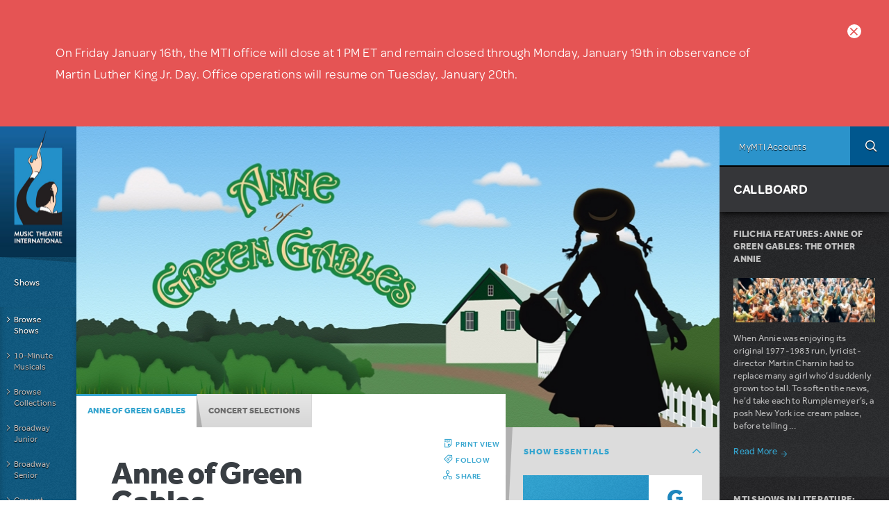

--- FILE ---
content_type: text/html; charset=utf-8
request_url: https://www.mtishows.com/anne-of-green-gables?page=1
body_size: 62891
content:
<!DOCTYPE html>
<!--[if lt IE 7 ]> <html class="lt-ie10 lt-ie9 lt-ie8 lt-ie7 ie6" lang="en" xmlns="http://www.w3.org/1999/xhtml" xml:lang="en" dir="ltr"
  xmlns:og="https://ogp.me/ns#"> <![endif]-->
<!--[if IE 7 ]>    <html class="lt-ie10 lt-ie9 lt-ie8 ie7" lang="en" xmlns="http://www.w3.org/1999/xhtml" xml:lang="en" dir="ltr"
  xmlns:og="https://ogp.me/ns#"> <![endif]-->
<!--[if IE 8 ]>    <html class="lt-ie10 lt-ie9 ie8" lang="en" xmlns="http://www.w3.org/1999/xhtml" xml:lang="en" dir="ltr"
  xmlns:og="https://ogp.me/ns#"> <![endif]-->
<!--[if IE 9 ]>    <html class="lt-ie10 ie9" lang="en" xmlns="http://www.w3.org/1999/xhtml" xml:lang="en" dir="ltr"
  xmlns:og="https://ogp.me/ns#"> <![endif]-->
<!--[if (gte IE 9)|!(IE)]><!--> <html lang="en" xmlns="http://www.w3.org/1999/xhtml" xml:lang="en" dir="ltr"
  xmlns:og="https://ogp.me/ns#"> <!--<![endif]-->

<!--html.tpl.php-->
<head profile="http://www.w3.org/1999/xhtml/vocab">
  <meta charset="utf-8" /><script type="text/javascript">(window.NREUM||(NREUM={})).init={privacy:{cookies_enabled:true},ajax:{deny_list:["bam.nr-data.net"]},feature_flags:["soft_nav"],distributed_tracing:{enabled:true}};(window.NREUM||(NREUM={})).loader_config={agentID:"594456496",accountID:"4262673",trustKey:"66686",xpid:"UAQBU1BUCxAFUlBQBgUOX1c=",licenseKey:"NRJS-99f85b2dd64ff87ba0f",applicationID:"561214993",browserID:"594456496"};;/*! For license information please see nr-loader-spa-1.308.0.min.js.LICENSE.txt */
(()=>{var e,t,r={384:(e,t,r)=>{"use strict";r.d(t,{NT:()=>a,US:()=>u,Zm:()=>o,bQ:()=>d,dV:()=>c,pV:()=>l});var n=r(6154),i=r(1863),s=r(1910);const a={beacon:"bam.nr-data.net",errorBeacon:"bam.nr-data.net"};function o(){return n.gm.NREUM||(n.gm.NREUM={}),void 0===n.gm.newrelic&&(n.gm.newrelic=n.gm.NREUM),n.gm.NREUM}function c(){let e=o();return e.o||(e.o={ST:n.gm.setTimeout,SI:n.gm.setImmediate||n.gm.setInterval,CT:n.gm.clearTimeout,XHR:n.gm.XMLHttpRequest,REQ:n.gm.Request,EV:n.gm.Event,PR:n.gm.Promise,MO:n.gm.MutationObserver,FETCH:n.gm.fetch,WS:n.gm.WebSocket},(0,s.i)(...Object.values(e.o))),e}function d(e,t){let r=o();r.initializedAgents??={},t.initializedAt={ms:(0,i.t)(),date:new Date},r.initializedAgents[e]=t}function u(e,t){o()[e]=t}function l(){return function(){let e=o();const t=e.info||{};e.info={beacon:a.beacon,errorBeacon:a.errorBeacon,...t}}(),function(){let e=o();const t=e.init||{};e.init={...t}}(),c(),function(){let e=o();const t=e.loader_config||{};e.loader_config={...t}}(),o()}},782:(e,t,r)=>{"use strict";r.d(t,{T:()=>n});const n=r(860).K7.pageViewTiming},860:(e,t,r)=>{"use strict";r.d(t,{$J:()=>u,K7:()=>c,P3:()=>d,XX:()=>i,Yy:()=>o,df:()=>s,qY:()=>n,v4:()=>a});const n="events",i="jserrors",s="browser/blobs",a="rum",o="browser/logs",c={ajax:"ajax",genericEvents:"generic_events",jserrors:i,logging:"logging",metrics:"metrics",pageAction:"page_action",pageViewEvent:"page_view_event",pageViewTiming:"page_view_timing",sessionReplay:"session_replay",sessionTrace:"session_trace",softNav:"soft_navigations",spa:"spa"},d={[c.pageViewEvent]:1,[c.pageViewTiming]:2,[c.metrics]:3,[c.jserrors]:4,[c.spa]:5,[c.ajax]:6,[c.sessionTrace]:7,[c.softNav]:8,[c.sessionReplay]:9,[c.logging]:10,[c.genericEvents]:11},u={[c.pageViewEvent]:a,[c.pageViewTiming]:n,[c.ajax]:n,[c.spa]:n,[c.softNav]:n,[c.metrics]:i,[c.jserrors]:i,[c.sessionTrace]:s,[c.sessionReplay]:s,[c.logging]:o,[c.genericEvents]:"ins"}},944:(e,t,r)=>{"use strict";r.d(t,{R:()=>i});var n=r(3241);function i(e,t){"function"==typeof console.debug&&(console.debug("New Relic Warning: https://github.com/newrelic/newrelic-browser-agent/blob/main/docs/warning-codes.md#".concat(e),t),(0,n.W)({agentIdentifier:null,drained:null,type:"data",name:"warn",feature:"warn",data:{code:e,secondary:t}}))}},993:(e,t,r)=>{"use strict";r.d(t,{A$:()=>s,ET:()=>a,TZ:()=>o,p_:()=>i});var n=r(860);const i={ERROR:"ERROR",WARN:"WARN",INFO:"INFO",DEBUG:"DEBUG",TRACE:"TRACE"},s={OFF:0,ERROR:1,WARN:2,INFO:3,DEBUG:4,TRACE:5},a="log",o=n.K7.logging},1541:(e,t,r)=>{"use strict";r.d(t,{U:()=>i,f:()=>n});const n={MFE:"MFE",BA:"BA"};function i(e,t){if(2!==t?.harvestEndpointVersion)return{};const r=t.agentRef.runtime.appMetadata.agents[0].entityGuid;return e?{"source.id":e.id,"source.name":e.name,"source.type":e.type,"parent.id":e.parent?.id||r,"parent.type":e.parent?.type||n.BA}:{"entity.guid":r,appId:t.agentRef.info.applicationID}}},1687:(e,t,r)=>{"use strict";r.d(t,{Ak:()=>d,Ze:()=>h,x3:()=>u});var n=r(3241),i=r(7836),s=r(3606),a=r(860),o=r(2646);const c={};function d(e,t){const r={staged:!1,priority:a.P3[t]||0};l(e),c[e].get(t)||c[e].set(t,r)}function u(e,t){e&&c[e]&&(c[e].get(t)&&c[e].delete(t),p(e,t,!1),c[e].size&&f(e))}function l(e){if(!e)throw new Error("agentIdentifier required");c[e]||(c[e]=new Map)}function h(e="",t="feature",r=!1){if(l(e),!e||!c[e].get(t)||r)return p(e,t);c[e].get(t).staged=!0,f(e)}function f(e){const t=Array.from(c[e]);t.every(([e,t])=>t.staged)&&(t.sort((e,t)=>e[1].priority-t[1].priority),t.forEach(([t])=>{c[e].delete(t),p(e,t)}))}function p(e,t,r=!0){const a=e?i.ee.get(e):i.ee,c=s.i.handlers;if(!a.aborted&&a.backlog&&c){if((0,n.W)({agentIdentifier:e,type:"lifecycle",name:"drain",feature:t}),r){const e=a.backlog[t],r=c[t];if(r){for(let t=0;e&&t<e.length;++t)g(e[t],r);Object.entries(r).forEach(([e,t])=>{Object.values(t||{}).forEach(t=>{t[0]?.on&&t[0]?.context()instanceof o.y&&t[0].on(e,t[1])})})}}a.isolatedBacklog||delete c[t],a.backlog[t]=null,a.emit("drain-"+t,[])}}function g(e,t){var r=e[1];Object.values(t[r]||{}).forEach(t=>{var r=e[0];if(t[0]===r){var n=t[1],i=e[3],s=e[2];n.apply(i,s)}})}},1738:(e,t,r)=>{"use strict";r.d(t,{U:()=>f,Y:()=>h});var n=r(3241),i=r(9908),s=r(1863),a=r(944),o=r(5701),c=r(3969),d=r(8362),u=r(860),l=r(4261);function h(e,t,r,s){const h=s||r;!h||h[e]&&h[e]!==d.d.prototype[e]||(h[e]=function(){(0,i.p)(c.xV,["API/"+e+"/called"],void 0,u.K7.metrics,r.ee),(0,n.W)({agentIdentifier:r.agentIdentifier,drained:!!o.B?.[r.agentIdentifier],type:"data",name:"api",feature:l.Pl+e,data:{}});try{return t.apply(this,arguments)}catch(e){(0,a.R)(23,e)}})}function f(e,t,r,n,a){const o=e.info;null===r?delete o.jsAttributes[t]:o.jsAttributes[t]=r,(a||null===r)&&(0,i.p)(l.Pl+n,[(0,s.t)(),t,r],void 0,"session",e.ee)}},1741:(e,t,r)=>{"use strict";r.d(t,{W:()=>s});var n=r(944),i=r(4261);class s{#e(e,...t){if(this[e]!==s.prototype[e])return this[e](...t);(0,n.R)(35,e)}addPageAction(e,t){return this.#e(i.hG,e,t)}register(e){return this.#e(i.eY,e)}recordCustomEvent(e,t){return this.#e(i.fF,e,t)}setPageViewName(e,t){return this.#e(i.Fw,e,t)}setCustomAttribute(e,t,r){return this.#e(i.cD,e,t,r)}noticeError(e,t){return this.#e(i.o5,e,t)}setUserId(e,t=!1){return this.#e(i.Dl,e,t)}setApplicationVersion(e){return this.#e(i.nb,e)}setErrorHandler(e){return this.#e(i.bt,e)}addRelease(e,t){return this.#e(i.k6,e,t)}log(e,t){return this.#e(i.$9,e,t)}start(){return this.#e(i.d3)}finished(e){return this.#e(i.BL,e)}recordReplay(){return this.#e(i.CH)}pauseReplay(){return this.#e(i.Tb)}addToTrace(e){return this.#e(i.U2,e)}setCurrentRouteName(e){return this.#e(i.PA,e)}interaction(e){return this.#e(i.dT,e)}wrapLogger(e,t,r){return this.#e(i.Wb,e,t,r)}measure(e,t){return this.#e(i.V1,e,t)}consent(e){return this.#e(i.Pv,e)}}},1863:(e,t,r)=>{"use strict";function n(){return Math.floor(performance.now())}r.d(t,{t:()=>n})},1910:(e,t,r)=>{"use strict";r.d(t,{i:()=>s});var n=r(944);const i=new Map;function s(...e){return e.every(e=>{if(i.has(e))return i.get(e);const t="function"==typeof e?e.toString():"",r=t.includes("[native code]"),s=t.includes("nrWrapper");return r||s||(0,n.R)(64,e?.name||t),i.set(e,r),r})}},2555:(e,t,r)=>{"use strict";r.d(t,{D:()=>o,f:()=>a});var n=r(384),i=r(8122);const s={beacon:n.NT.beacon,errorBeacon:n.NT.errorBeacon,licenseKey:void 0,applicationID:void 0,sa:void 0,queueTime:void 0,applicationTime:void 0,ttGuid:void 0,user:void 0,account:void 0,product:void 0,extra:void 0,jsAttributes:{},userAttributes:void 0,atts:void 0,transactionName:void 0,tNamePlain:void 0};function a(e){try{return!!e.licenseKey&&!!e.errorBeacon&&!!e.applicationID}catch(e){return!1}}const o=e=>(0,i.a)(e,s)},2614:(e,t,r)=>{"use strict";r.d(t,{BB:()=>a,H3:()=>n,g:()=>d,iL:()=>c,tS:()=>o,uh:()=>i,wk:()=>s});const n="NRBA",i="SESSION",s=144e5,a=18e5,o={STARTED:"session-started",PAUSE:"session-pause",RESET:"session-reset",RESUME:"session-resume",UPDATE:"session-update"},c={SAME_TAB:"same-tab",CROSS_TAB:"cross-tab"},d={OFF:0,FULL:1,ERROR:2}},2646:(e,t,r)=>{"use strict";r.d(t,{y:()=>n});class n{constructor(e){this.contextId=e}}},2843:(e,t,r)=>{"use strict";r.d(t,{G:()=>s,u:()=>i});var n=r(3878);function i(e,t=!1,r,i){(0,n.DD)("visibilitychange",function(){if(t)return void("hidden"===document.visibilityState&&e());e(document.visibilityState)},r,i)}function s(e,t,r){(0,n.sp)("pagehide",e,t,r)}},3241:(e,t,r)=>{"use strict";r.d(t,{W:()=>s});var n=r(6154);const i="newrelic";function s(e={}){try{n.gm.dispatchEvent(new CustomEvent(i,{detail:e}))}catch(e){}}},3304:(e,t,r)=>{"use strict";r.d(t,{A:()=>s});var n=r(7836);const i=()=>{const e=new WeakSet;return(t,r)=>{if("object"==typeof r&&null!==r){if(e.has(r))return;e.add(r)}return r}};function s(e){try{return JSON.stringify(e,i())??""}catch(e){try{n.ee.emit("internal-error",[e])}catch(e){}return""}}},3333:(e,t,r)=>{"use strict";r.d(t,{$v:()=>u,TZ:()=>n,Xh:()=>c,Zp:()=>i,kd:()=>d,mq:()=>o,nf:()=>a,qN:()=>s});const n=r(860).K7.genericEvents,i=["auxclick","click","copy","keydown","paste","scrollend"],s=["focus","blur"],a=4,o=1e3,c=2e3,d=["PageAction","UserAction","BrowserPerformance"],u={RESOURCES:"experimental.resources",REGISTER:"register"}},3434:(e,t,r)=>{"use strict";r.d(t,{Jt:()=>s,YM:()=>d});var n=r(7836),i=r(5607);const s="nr@original:".concat(i.W),a=50;var o=Object.prototype.hasOwnProperty,c=!1;function d(e,t){return e||(e=n.ee),r.inPlace=function(e,t,n,i,s){n||(n="");const a="-"===n.charAt(0);for(let o=0;o<t.length;o++){const c=t[o],d=e[c];l(d)||(e[c]=r(d,a?c+n:n,i,c,s))}},r.flag=s,r;function r(t,r,n,c,d){return l(t)?t:(r||(r=""),nrWrapper[s]=t,function(e,t,r){if(Object.defineProperty&&Object.keys)try{return Object.keys(e).forEach(function(r){Object.defineProperty(t,r,{get:function(){return e[r]},set:function(t){return e[r]=t,t}})}),t}catch(e){u([e],r)}for(var n in e)o.call(e,n)&&(t[n]=e[n])}(t,nrWrapper,e),nrWrapper);function nrWrapper(){var s,o,l,h;let f;try{o=this,s=[...arguments],l="function"==typeof n?n(s,o):n||{}}catch(t){u([t,"",[s,o,c],l],e)}i(r+"start",[s,o,c],l,d);const p=performance.now();let g;try{return h=t.apply(o,s),g=performance.now(),h}catch(e){throw g=performance.now(),i(r+"err",[s,o,e],l,d),f=e,f}finally{const e=g-p,t={start:p,end:g,duration:e,isLongTask:e>=a,methodName:c,thrownError:f};t.isLongTask&&i("long-task",[t,o],l,d),i(r+"end",[s,o,h],l,d)}}}function i(r,n,i,s){if(!c||t){var a=c;c=!0;try{e.emit(r,n,i,t,s)}catch(t){u([t,r,n,i],e)}c=a}}}function u(e,t){t||(t=n.ee);try{t.emit("internal-error",e)}catch(e){}}function l(e){return!(e&&"function"==typeof e&&e.apply&&!e[s])}},3606:(e,t,r)=>{"use strict";r.d(t,{i:()=>s});var n=r(9908);s.on=a;var i=s.handlers={};function s(e,t,r,s){a(s||n.d,i,e,t,r)}function a(e,t,r,i,s){s||(s="feature"),e||(e=n.d);var a=t[s]=t[s]||{};(a[r]=a[r]||[]).push([e,i])}},3738:(e,t,r)=>{"use strict";r.d(t,{He:()=>i,Kp:()=>o,Lc:()=>d,Rz:()=>u,TZ:()=>n,bD:()=>s,d3:()=>a,jx:()=>l,sl:()=>h,uP:()=>c});const n=r(860).K7.sessionTrace,i="bstResource",s="resource",a="-start",o="-end",c="fn"+a,d="fn"+o,u="pushState",l=1e3,h=3e4},3785:(e,t,r)=>{"use strict";r.d(t,{R:()=>c,b:()=>d});var n=r(9908),i=r(1863),s=r(860),a=r(3969),o=r(993);function c(e,t,r={},c=o.p_.INFO,d=!0,u,l=(0,i.t)()){(0,n.p)(a.xV,["API/logging/".concat(c.toLowerCase(),"/called")],void 0,s.K7.metrics,e),(0,n.p)(o.ET,[l,t,r,c,d,u],void 0,s.K7.logging,e)}function d(e){return"string"==typeof e&&Object.values(o.p_).some(t=>t===e.toUpperCase().trim())}},3878:(e,t,r)=>{"use strict";function n(e,t){return{capture:e,passive:!1,signal:t}}function i(e,t,r=!1,i){window.addEventListener(e,t,n(r,i))}function s(e,t,r=!1,i){document.addEventListener(e,t,n(r,i))}r.d(t,{DD:()=>s,jT:()=>n,sp:()=>i})},3962:(e,t,r)=>{"use strict";r.d(t,{AM:()=>a,O2:()=>l,OV:()=>s,Qu:()=>h,TZ:()=>c,ih:()=>f,pP:()=>o,t1:()=>u,tC:()=>i,wD:()=>d});var n=r(860);const i=["click","keydown","submit"],s="popstate",a="api",o="initialPageLoad",c=n.K7.softNav,d=5e3,u=500,l={INITIAL_PAGE_LOAD:"",ROUTE_CHANGE:1,UNSPECIFIED:2},h={INTERACTION:1,AJAX:2,CUSTOM_END:3,CUSTOM_TRACER:4},f={IP:"in progress",PF:"pending finish",FIN:"finished",CAN:"cancelled"}},3969:(e,t,r)=>{"use strict";r.d(t,{TZ:()=>n,XG:()=>o,rs:()=>i,xV:()=>a,z_:()=>s});const n=r(860).K7.metrics,i="sm",s="cm",a="storeSupportabilityMetrics",o="storeEventMetrics"},4234:(e,t,r)=>{"use strict";r.d(t,{W:()=>s});var n=r(7836),i=r(1687);class s{constructor(e,t){this.agentIdentifier=e,this.ee=n.ee.get(e),this.featureName=t,this.blocked=!1}deregisterDrain(){(0,i.x3)(this.agentIdentifier,this.featureName)}}},4261:(e,t,r)=>{"use strict";r.d(t,{$9:()=>u,BL:()=>c,CH:()=>p,Dl:()=>R,Fw:()=>w,PA:()=>v,Pl:()=>n,Pv:()=>A,Tb:()=>h,U2:()=>a,V1:()=>E,Wb:()=>T,bt:()=>y,cD:()=>b,d3:()=>x,dT:()=>d,eY:()=>g,fF:()=>f,hG:()=>s,hw:()=>i,k6:()=>o,nb:()=>m,o5:()=>l});const n="api-",i=n+"ixn-",s="addPageAction",a="addToTrace",o="addRelease",c="finished",d="interaction",u="log",l="noticeError",h="pauseReplay",f="recordCustomEvent",p="recordReplay",g="register",m="setApplicationVersion",v="setCurrentRouteName",b="setCustomAttribute",y="setErrorHandler",w="setPageViewName",R="setUserId",x="start",T="wrapLogger",E="measure",A="consent"},5205:(e,t,r)=>{"use strict";r.d(t,{j:()=>S});var n=r(384),i=r(1741);var s=r(2555),a=r(3333);const o=e=>{if(!e||"string"!=typeof e)return!1;try{document.createDocumentFragment().querySelector(e)}catch{return!1}return!0};var c=r(2614),d=r(944),u=r(8122);const l="[data-nr-mask]",h=e=>(0,u.a)(e,(()=>{const e={feature_flags:[],experimental:{allow_registered_children:!1,resources:!1},mask_selector:"*",block_selector:"[data-nr-block]",mask_input_options:{color:!1,date:!1,"datetime-local":!1,email:!1,month:!1,number:!1,range:!1,search:!1,tel:!1,text:!1,time:!1,url:!1,week:!1,textarea:!1,select:!1,password:!0}};return{ajax:{deny_list:void 0,block_internal:!0,enabled:!0,autoStart:!0},api:{get allow_registered_children(){return e.feature_flags.includes(a.$v.REGISTER)||e.experimental.allow_registered_children},set allow_registered_children(t){e.experimental.allow_registered_children=t},duplicate_registered_data:!1},browser_consent_mode:{enabled:!1},distributed_tracing:{enabled:void 0,exclude_newrelic_header:void 0,cors_use_newrelic_header:void 0,cors_use_tracecontext_headers:void 0,allowed_origins:void 0},get feature_flags(){return e.feature_flags},set feature_flags(t){e.feature_flags=t},generic_events:{enabled:!0,autoStart:!0},harvest:{interval:30},jserrors:{enabled:!0,autoStart:!0},logging:{enabled:!0,autoStart:!0},metrics:{enabled:!0,autoStart:!0},obfuscate:void 0,page_action:{enabled:!0},page_view_event:{enabled:!0,autoStart:!0},page_view_timing:{enabled:!0,autoStart:!0},performance:{capture_marks:!1,capture_measures:!1,capture_detail:!0,resources:{get enabled(){return e.feature_flags.includes(a.$v.RESOURCES)||e.experimental.resources},set enabled(t){e.experimental.resources=t},asset_types:[],first_party_domains:[],ignore_newrelic:!0}},privacy:{cookies_enabled:!0},proxy:{assets:void 0,beacon:void 0},session:{expiresMs:c.wk,inactiveMs:c.BB},session_replay:{autoStart:!0,enabled:!1,preload:!1,sampling_rate:10,error_sampling_rate:100,collect_fonts:!1,inline_images:!1,fix_stylesheets:!0,mask_all_inputs:!0,get mask_text_selector(){return e.mask_selector},set mask_text_selector(t){o(t)?e.mask_selector="".concat(t,",").concat(l):""===t||null===t?e.mask_selector=l:(0,d.R)(5,t)},get block_class(){return"nr-block"},get ignore_class(){return"nr-ignore"},get mask_text_class(){return"nr-mask"},get block_selector(){return e.block_selector},set block_selector(t){o(t)?e.block_selector+=",".concat(t):""!==t&&(0,d.R)(6,t)},get mask_input_options(){return e.mask_input_options},set mask_input_options(t){t&&"object"==typeof t?e.mask_input_options={...t,password:!0}:(0,d.R)(7,t)}},session_trace:{enabled:!0,autoStart:!0},soft_navigations:{enabled:!0,autoStart:!0},spa:{enabled:!0,autoStart:!0},ssl:void 0,user_actions:{enabled:!0,elementAttributes:["id","className","tagName","type"]}}})());var f=r(6154),p=r(9324);let g=0;const m={buildEnv:p.F3,distMethod:p.Xs,version:p.xv,originTime:f.WN},v={consented:!1},b={appMetadata:{},get consented(){return this.session?.state?.consent||v.consented},set consented(e){v.consented=e},customTransaction:void 0,denyList:void 0,disabled:!1,harvester:void 0,isolatedBacklog:!1,isRecording:!1,loaderType:void 0,maxBytes:3e4,obfuscator:void 0,onerror:void 0,ptid:void 0,releaseIds:{},session:void 0,timeKeeper:void 0,registeredEntities:[],jsAttributesMetadata:{bytes:0},get harvestCount(){return++g}},y=e=>{const t=(0,u.a)(e,b),r=Object.keys(m).reduce((e,t)=>(e[t]={value:m[t],writable:!1,configurable:!0,enumerable:!0},e),{});return Object.defineProperties(t,r)};var w=r(5701);const R=e=>{const t=e.startsWith("http");e+="/",r.p=t?e:"https://"+e};var x=r(7836),T=r(3241);const E={accountID:void 0,trustKey:void 0,agentID:void 0,licenseKey:void 0,applicationID:void 0,xpid:void 0},A=e=>(0,u.a)(e,E),_=new Set;function S(e,t={},r,a){let{init:o,info:c,loader_config:d,runtime:u={},exposed:l=!0}=t;if(!c){const e=(0,n.pV)();o=e.init,c=e.info,d=e.loader_config}e.init=h(o||{}),e.loader_config=A(d||{}),c.jsAttributes??={},f.bv&&(c.jsAttributes.isWorker=!0),e.info=(0,s.D)(c);const p=e.init,g=[c.beacon,c.errorBeacon];_.has(e.agentIdentifier)||(p.proxy.assets&&(R(p.proxy.assets),g.push(p.proxy.assets)),p.proxy.beacon&&g.push(p.proxy.beacon),e.beacons=[...g],function(e){const t=(0,n.pV)();Object.getOwnPropertyNames(i.W.prototype).forEach(r=>{const n=i.W.prototype[r];if("function"!=typeof n||"constructor"===n)return;let s=t[r];e[r]&&!1!==e.exposed&&"micro-agent"!==e.runtime?.loaderType&&(t[r]=(...t)=>{const n=e[r](...t);return s?s(...t):n})})}(e),(0,n.US)("activatedFeatures",w.B)),u.denyList=[...p.ajax.deny_list||[],...p.ajax.block_internal?g:[]],u.ptid=e.agentIdentifier,u.loaderType=r,e.runtime=y(u),_.has(e.agentIdentifier)||(e.ee=x.ee.get(e.agentIdentifier),e.exposed=l,(0,T.W)({agentIdentifier:e.agentIdentifier,drained:!!w.B?.[e.agentIdentifier],type:"lifecycle",name:"initialize",feature:void 0,data:e.config})),_.add(e.agentIdentifier)}},5270:(e,t,r)=>{"use strict";r.d(t,{Aw:()=>a,SR:()=>s,rF:()=>o});var n=r(384),i=r(7767);function s(e){return!!(0,n.dV)().o.MO&&(0,i.V)(e)&&!0===e?.session_trace.enabled}function a(e){return!0===e?.session_replay.preload&&s(e)}function o(e,t){try{if("string"==typeof t?.type){if("password"===t.type.toLowerCase())return"*".repeat(e?.length||0);if(void 0!==t?.dataset?.nrUnmask||t?.classList?.contains("nr-unmask"))return e}}catch(e){}return"string"==typeof e?e.replace(/[\S]/g,"*"):"*".repeat(e?.length||0)}},5289:(e,t,r)=>{"use strict";r.d(t,{GG:()=>a,Qr:()=>c,sB:()=>o});var n=r(3878),i=r(6389);function s(){return"undefined"==typeof document||"complete"===document.readyState}function a(e,t){if(s())return e();const r=(0,i.J)(e),a=setInterval(()=>{s()&&(clearInterval(a),r())},500);(0,n.sp)("load",r,t)}function o(e){if(s())return e();(0,n.DD)("DOMContentLoaded",e)}function c(e){if(s())return e();(0,n.sp)("popstate",e)}},5607:(e,t,r)=>{"use strict";r.d(t,{W:()=>n});const n=(0,r(9566).bz)()},5701:(e,t,r)=>{"use strict";r.d(t,{B:()=>s,t:()=>a});var n=r(3241);const i=new Set,s={};function a(e,t){const r=t.agentIdentifier;s[r]??={},e&&"object"==typeof e&&(i.has(r)||(t.ee.emit("rumresp",[e]),s[r]=e,i.add(r),(0,n.W)({agentIdentifier:r,loaded:!0,drained:!0,type:"lifecycle",name:"load",feature:void 0,data:e})))}},6154:(e,t,r)=>{"use strict";r.d(t,{OF:()=>d,RI:()=>i,WN:()=>h,bv:()=>s,eN:()=>f,gm:()=>a,lR:()=>l,m:()=>c,mw:()=>o,sb:()=>u});var n=r(1863);const i="undefined"!=typeof window&&!!window.document,s="undefined"!=typeof WorkerGlobalScope&&("undefined"!=typeof self&&self instanceof WorkerGlobalScope&&self.navigator instanceof WorkerNavigator||"undefined"!=typeof globalThis&&globalThis instanceof WorkerGlobalScope&&globalThis.navigator instanceof WorkerNavigator),a=i?window:"undefined"!=typeof WorkerGlobalScope&&("undefined"!=typeof self&&self instanceof WorkerGlobalScope&&self||"undefined"!=typeof globalThis&&globalThis instanceof WorkerGlobalScope&&globalThis),o=Boolean("hidden"===a?.document?.visibilityState),c=""+a?.location,d=/iPad|iPhone|iPod/.test(a.navigator?.userAgent),u=d&&"undefined"==typeof SharedWorker,l=(()=>{const e=a.navigator?.userAgent?.match(/Firefox[/\s](\d+\.\d+)/);return Array.isArray(e)&&e.length>=2?+e[1]:0})(),h=Date.now()-(0,n.t)(),f=()=>"undefined"!=typeof PerformanceNavigationTiming&&a?.performance?.getEntriesByType("navigation")?.[0]?.responseStart},6344:(e,t,r)=>{"use strict";r.d(t,{BB:()=>u,Qb:()=>l,TZ:()=>i,Ug:()=>a,Vh:()=>s,_s:()=>o,bc:()=>d,yP:()=>c});var n=r(2614);const i=r(860).K7.sessionReplay,s="errorDuringReplay",a=.12,o={DomContentLoaded:0,Load:1,FullSnapshot:2,IncrementalSnapshot:3,Meta:4,Custom:5},c={[n.g.ERROR]:15e3,[n.g.FULL]:3e5,[n.g.OFF]:0},d={RESET:{message:"Session was reset",sm:"Reset"},IMPORT:{message:"Recorder failed to import",sm:"Import"},TOO_MANY:{message:"429: Too Many Requests",sm:"Too-Many"},TOO_BIG:{message:"Payload was too large",sm:"Too-Big"},CROSS_TAB:{message:"Session Entity was set to OFF on another tab",sm:"Cross-Tab"},ENTITLEMENTS:{message:"Session Replay is not allowed and will not be started",sm:"Entitlement"}},u=5e3,l={API:"api",RESUME:"resume",SWITCH_TO_FULL:"switchToFull",INITIALIZE:"initialize",PRELOAD:"preload"}},6389:(e,t,r)=>{"use strict";function n(e,t=500,r={}){const n=r?.leading||!1;let i;return(...r)=>{n&&void 0===i&&(e.apply(this,r),i=setTimeout(()=>{i=clearTimeout(i)},t)),n||(clearTimeout(i),i=setTimeout(()=>{e.apply(this,r)},t))}}function i(e){let t=!1;return(...r)=>{t||(t=!0,e.apply(this,r))}}r.d(t,{J:()=>i,s:()=>n})},6630:(e,t,r)=>{"use strict";r.d(t,{T:()=>n});const n=r(860).K7.pageViewEvent},6774:(e,t,r)=>{"use strict";r.d(t,{T:()=>n});const n=r(860).K7.jserrors},7295:(e,t,r)=>{"use strict";r.d(t,{Xv:()=>a,gX:()=>i,iW:()=>s});var n=[];function i(e){if(!e||s(e))return!1;if(0===n.length)return!0;if("*"===n[0].hostname)return!1;for(var t=0;t<n.length;t++){var r=n[t];if(r.hostname.test(e.hostname)&&r.pathname.test(e.pathname))return!1}return!0}function s(e){return void 0===e.hostname}function a(e){if(n=[],e&&e.length)for(var t=0;t<e.length;t++){let r=e[t];if(!r)continue;if("*"===r)return void(n=[{hostname:"*"}]);0===r.indexOf("http://")?r=r.substring(7):0===r.indexOf("https://")&&(r=r.substring(8));const i=r.indexOf("/");let s,a;i>0?(s=r.substring(0,i),a=r.substring(i)):(s=r,a="*");let[c]=s.split(":");n.push({hostname:o(c),pathname:o(a,!0)})}}function o(e,t=!1){const r=e.replace(/[.+?^${}()|[\]\\]/g,e=>"\\"+e).replace(/\*/g,".*?");return new RegExp((t?"^":"")+r+"$")}},7485:(e,t,r)=>{"use strict";r.d(t,{D:()=>i});var n=r(6154);function i(e){if(0===(e||"").indexOf("data:"))return{protocol:"data"};try{const t=new URL(e,location.href),r={port:t.port,hostname:t.hostname,pathname:t.pathname,search:t.search,protocol:t.protocol.slice(0,t.protocol.indexOf(":")),sameOrigin:t.protocol===n.gm?.location?.protocol&&t.host===n.gm?.location?.host};return r.port&&""!==r.port||("http:"===t.protocol&&(r.port="80"),"https:"===t.protocol&&(r.port="443")),r.pathname&&""!==r.pathname?r.pathname.startsWith("/")||(r.pathname="/".concat(r.pathname)):r.pathname="/",r}catch(e){return{}}}},7699:(e,t,r)=>{"use strict";r.d(t,{It:()=>s,KC:()=>o,No:()=>i,qh:()=>a});var n=r(860);const i=16e3,s=1e6,a="SESSION_ERROR",o={[n.K7.logging]:!0,[n.K7.genericEvents]:!1,[n.K7.jserrors]:!1,[n.K7.ajax]:!1}},7767:(e,t,r)=>{"use strict";r.d(t,{V:()=>i});var n=r(6154);const i=e=>n.RI&&!0===e?.privacy.cookies_enabled},7836:(e,t,r)=>{"use strict";r.d(t,{P:()=>o,ee:()=>c});var n=r(384),i=r(8990),s=r(2646),a=r(5607);const o="nr@context:".concat(a.W),c=function e(t,r){var n={},a={},u={},l=!1;try{l=16===r.length&&d.initializedAgents?.[r]?.runtime.isolatedBacklog}catch(e){}var h={on:p,addEventListener:p,removeEventListener:function(e,t){var r=n[e];if(!r)return;for(var i=0;i<r.length;i++)r[i]===t&&r.splice(i,1)},emit:function(e,r,n,i,s){!1!==s&&(s=!0);if(c.aborted&&!i)return;t&&s&&t.emit(e,r,n);var o=f(n);g(e).forEach(e=>{e.apply(o,r)});var d=v()[a[e]];d&&d.push([h,e,r,o]);return o},get:m,listeners:g,context:f,buffer:function(e,t){const r=v();if(t=t||"feature",h.aborted)return;Object.entries(e||{}).forEach(([e,n])=>{a[n]=t,t in r||(r[t]=[])})},abort:function(){h._aborted=!0,Object.keys(h.backlog).forEach(e=>{delete h.backlog[e]})},isBuffering:function(e){return!!v()[a[e]]},debugId:r,backlog:l?{}:t&&"object"==typeof t.backlog?t.backlog:{},isolatedBacklog:l};return Object.defineProperty(h,"aborted",{get:()=>{let e=h._aborted||!1;return e||(t&&(e=t.aborted),e)}}),h;function f(e){return e&&e instanceof s.y?e:e?(0,i.I)(e,o,()=>new s.y(o)):new s.y(o)}function p(e,t){n[e]=g(e).concat(t)}function g(e){return n[e]||[]}function m(t){return u[t]=u[t]||e(h,t)}function v(){return h.backlog}}(void 0,"globalEE"),d=(0,n.Zm)();d.ee||(d.ee=c)},8122:(e,t,r)=>{"use strict";r.d(t,{a:()=>i});var n=r(944);function i(e,t){try{if(!e||"object"!=typeof e)return(0,n.R)(3);if(!t||"object"!=typeof t)return(0,n.R)(4);const r=Object.create(Object.getPrototypeOf(t),Object.getOwnPropertyDescriptors(t)),s=0===Object.keys(r).length?e:r;for(let a in s)if(void 0!==e[a])try{if(null===e[a]){r[a]=null;continue}Array.isArray(e[a])&&Array.isArray(t[a])?r[a]=Array.from(new Set([...e[a],...t[a]])):"object"==typeof e[a]&&"object"==typeof t[a]?r[a]=i(e[a],t[a]):r[a]=e[a]}catch(e){r[a]||(0,n.R)(1,e)}return r}catch(e){(0,n.R)(2,e)}}},8139:(e,t,r)=>{"use strict";r.d(t,{u:()=>h});var n=r(7836),i=r(3434),s=r(8990),a=r(6154);const o={},c=a.gm.XMLHttpRequest,d="addEventListener",u="removeEventListener",l="nr@wrapped:".concat(n.P);function h(e){var t=function(e){return(e||n.ee).get("events")}(e);if(o[t.debugId]++)return t;o[t.debugId]=1;var r=(0,i.YM)(t,!0);function h(e){r.inPlace(e,[d,u],"-",p)}function p(e,t){return e[1]}return"getPrototypeOf"in Object&&(a.RI&&f(document,h),c&&f(c.prototype,h),f(a.gm,h)),t.on(d+"-start",function(e,t){var n=e[1];if(null!==n&&("function"==typeof n||"object"==typeof n)&&"newrelic"!==e[0]){var i=(0,s.I)(n,l,function(){var e={object:function(){if("function"!=typeof n.handleEvent)return;return n.handleEvent.apply(n,arguments)},function:n}[typeof n];return e?r(e,"fn-",null,e.name||"anonymous"):n});this.wrapped=e[1]=i}}),t.on(u+"-start",function(e){e[1]=this.wrapped||e[1]}),t}function f(e,t,...r){let n=e;for(;"object"==typeof n&&!Object.prototype.hasOwnProperty.call(n,d);)n=Object.getPrototypeOf(n);n&&t(n,...r)}},8362:(e,t,r)=>{"use strict";r.d(t,{d:()=>s});var n=r(9566),i=r(1741);class s extends i.W{agentIdentifier=(0,n.LA)(16)}},8374:(e,t,r)=>{r.nc=(()=>{try{return document?.currentScript?.nonce}catch(e){}return""})()},8990:(e,t,r)=>{"use strict";r.d(t,{I:()=>i});var n=Object.prototype.hasOwnProperty;function i(e,t,r){if(n.call(e,t))return e[t];var i=r();if(Object.defineProperty&&Object.keys)try{return Object.defineProperty(e,t,{value:i,writable:!0,enumerable:!1}),i}catch(e){}return e[t]=i,i}},9119:(e,t,r)=>{"use strict";r.d(t,{L:()=>s});var n=/([^?#]*)[^#]*(#[^?]*|$).*/,i=/([^?#]*)().*/;function s(e,t){return e?e.replace(t?n:i,"$1$2"):e}},9300:(e,t,r)=>{"use strict";r.d(t,{T:()=>n});const n=r(860).K7.ajax},9324:(e,t,r)=>{"use strict";r.d(t,{AJ:()=>a,F3:()=>i,Xs:()=>s,Yq:()=>o,xv:()=>n});const n="1.308.0",i="PROD",s="CDN",a="@newrelic/rrweb",o="1.0.1"},9566:(e,t,r)=>{"use strict";r.d(t,{LA:()=>o,ZF:()=>c,bz:()=>a,el:()=>d});var n=r(6154);const i="xxxxxxxx-xxxx-4xxx-yxxx-xxxxxxxxxxxx";function s(e,t){return e?15&e[t]:16*Math.random()|0}function a(){const e=n.gm?.crypto||n.gm?.msCrypto;let t,r=0;return e&&e.getRandomValues&&(t=e.getRandomValues(new Uint8Array(30))),i.split("").map(e=>"x"===e?s(t,r++).toString(16):"y"===e?(3&s()|8).toString(16):e).join("")}function o(e){const t=n.gm?.crypto||n.gm?.msCrypto;let r,i=0;t&&t.getRandomValues&&(r=t.getRandomValues(new Uint8Array(e)));const a=[];for(var o=0;o<e;o++)a.push(s(r,i++).toString(16));return a.join("")}function c(){return o(16)}function d(){return o(32)}},9908:(e,t,r)=>{"use strict";r.d(t,{d:()=>n,p:()=>i});var n=r(7836).ee.get("handle");function i(e,t,r,i,s){s?(s.buffer([e],i),s.emit(e,t,r)):(n.buffer([e],i),n.emit(e,t,r))}}},n={};function i(e){var t=n[e];if(void 0!==t)return t.exports;var s=n[e]={exports:{}};return r[e](s,s.exports,i),s.exports}i.m=r,i.d=(e,t)=>{for(var r in t)i.o(t,r)&&!i.o(e,r)&&Object.defineProperty(e,r,{enumerable:!0,get:t[r]})},i.f={},i.e=e=>Promise.all(Object.keys(i.f).reduce((t,r)=>(i.f[r](e,t),t),[])),i.u=e=>({212:"nr-spa-compressor",249:"nr-spa-recorder",478:"nr-spa"}[e]+"-1.308.0.min.js"),i.o=(e,t)=>Object.prototype.hasOwnProperty.call(e,t),e={},t="NRBA-1.308.0.PROD:",i.l=(r,n,s,a)=>{if(e[r])e[r].push(n);else{var o,c;if(void 0!==s)for(var d=document.getElementsByTagName("script"),u=0;u<d.length;u++){var l=d[u];if(l.getAttribute("src")==r||l.getAttribute("data-webpack")==t+s){o=l;break}}if(!o){c=!0;var h={478:"sha512-RSfSVnmHk59T/uIPbdSE0LPeqcEdF4/+XhfJdBuccH5rYMOEZDhFdtnh6X6nJk7hGpzHd9Ujhsy7lZEz/ORYCQ==",249:"sha512-ehJXhmntm85NSqW4MkhfQqmeKFulra3klDyY0OPDUE+sQ3GokHlPh1pmAzuNy//3j4ac6lzIbmXLvGQBMYmrkg==",212:"sha512-B9h4CR46ndKRgMBcK+j67uSR2RCnJfGefU+A7FrgR/k42ovXy5x/MAVFiSvFxuVeEk/pNLgvYGMp1cBSK/G6Fg=="};(o=document.createElement("script")).charset="utf-8",i.nc&&o.setAttribute("nonce",i.nc),o.setAttribute("data-webpack",t+s),o.src=r,0!==o.src.indexOf(window.location.origin+"/")&&(o.crossOrigin="anonymous"),h[a]&&(o.integrity=h[a])}e[r]=[n];var f=(t,n)=>{o.onerror=o.onload=null,clearTimeout(p);var i=e[r];if(delete e[r],o.parentNode&&o.parentNode.removeChild(o),i&&i.forEach(e=>e(n)),t)return t(n)},p=setTimeout(f.bind(null,void 0,{type:"timeout",target:o}),12e4);o.onerror=f.bind(null,o.onerror),o.onload=f.bind(null,o.onload),c&&document.head.appendChild(o)}},i.r=e=>{"undefined"!=typeof Symbol&&Symbol.toStringTag&&Object.defineProperty(e,Symbol.toStringTag,{value:"Module"}),Object.defineProperty(e,"__esModule",{value:!0})},i.p="https://js-agent.newrelic.com/",(()=>{var e={38:0,788:0};i.f.j=(t,r)=>{var n=i.o(e,t)?e[t]:void 0;if(0!==n)if(n)r.push(n[2]);else{var s=new Promise((r,i)=>n=e[t]=[r,i]);r.push(n[2]=s);var a=i.p+i.u(t),o=new Error;i.l(a,r=>{if(i.o(e,t)&&(0!==(n=e[t])&&(e[t]=void 0),n)){var s=r&&("load"===r.type?"missing":r.type),a=r&&r.target&&r.target.src;o.message="Loading chunk "+t+" failed: ("+s+": "+a+")",o.name="ChunkLoadError",o.type=s,o.request=a,n[1](o)}},"chunk-"+t,t)}};var t=(t,r)=>{var n,s,[a,o,c]=r,d=0;if(a.some(t=>0!==e[t])){for(n in o)i.o(o,n)&&(i.m[n]=o[n]);if(c)c(i)}for(t&&t(r);d<a.length;d++)s=a[d],i.o(e,s)&&e[s]&&e[s][0](),e[s]=0},r=self["webpackChunk:NRBA-1.308.0.PROD"]=self["webpackChunk:NRBA-1.308.0.PROD"]||[];r.forEach(t.bind(null,0)),r.push=t.bind(null,r.push.bind(r))})(),(()=>{"use strict";i(8374);var e=i(8362),t=i(860);const r=Object.values(t.K7);var n=i(5205);var s=i(9908),a=i(1863),o=i(4261),c=i(1738);var d=i(1687),u=i(4234),l=i(5289),h=i(6154),f=i(944),p=i(5270),g=i(7767),m=i(6389),v=i(7699);class b extends u.W{constructor(e,t){super(e.agentIdentifier,t),this.agentRef=e,this.abortHandler=void 0,this.featAggregate=void 0,this.loadedSuccessfully=void 0,this.onAggregateImported=new Promise(e=>{this.loadedSuccessfully=e}),this.deferred=Promise.resolve(),!1===e.init[this.featureName].autoStart?this.deferred=new Promise((t,r)=>{this.ee.on("manual-start-all",(0,m.J)(()=>{(0,d.Ak)(e.agentIdentifier,this.featureName),t()}))}):(0,d.Ak)(e.agentIdentifier,t)}importAggregator(e,t,r={}){if(this.featAggregate)return;const n=async()=>{let n;await this.deferred;try{if((0,g.V)(e.init)){const{setupAgentSession:t}=await i.e(478).then(i.bind(i,8766));n=t(e)}}catch(e){(0,f.R)(20,e),this.ee.emit("internal-error",[e]),(0,s.p)(v.qh,[e],void 0,this.featureName,this.ee)}try{if(!this.#t(this.featureName,n,e.init))return(0,d.Ze)(this.agentIdentifier,this.featureName),void this.loadedSuccessfully(!1);const{Aggregate:i}=await t();this.featAggregate=new i(e,r),e.runtime.harvester.initializedAggregates.push(this.featAggregate),this.loadedSuccessfully(!0)}catch(e){(0,f.R)(34,e),this.abortHandler?.(),(0,d.Ze)(this.agentIdentifier,this.featureName,!0),this.loadedSuccessfully(!1),this.ee&&this.ee.abort()}};h.RI?(0,l.GG)(()=>n(),!0):n()}#t(e,r,n){if(this.blocked)return!1;switch(e){case t.K7.sessionReplay:return(0,p.SR)(n)&&!!r;case t.K7.sessionTrace:return!!r;default:return!0}}}var y=i(6630),w=i(2614),R=i(3241);class x extends b{static featureName=y.T;constructor(e){var t;super(e,y.T),this.setupInspectionEvents(e.agentIdentifier),t=e,(0,c.Y)(o.Fw,function(e,r){"string"==typeof e&&("/"!==e.charAt(0)&&(e="/"+e),t.runtime.customTransaction=(r||"http://custom.transaction")+e,(0,s.p)(o.Pl+o.Fw,[(0,a.t)()],void 0,void 0,t.ee))},t),this.importAggregator(e,()=>i.e(478).then(i.bind(i,2467)))}setupInspectionEvents(e){const t=(t,r)=>{t&&(0,R.W)({agentIdentifier:e,timeStamp:t.timeStamp,loaded:"complete"===t.target.readyState,type:"window",name:r,data:t.target.location+""})};(0,l.sB)(e=>{t(e,"DOMContentLoaded")}),(0,l.GG)(e=>{t(e,"load")}),(0,l.Qr)(e=>{t(e,"navigate")}),this.ee.on(w.tS.UPDATE,(t,r)=>{(0,R.W)({agentIdentifier:e,type:"lifecycle",name:"session",data:r})})}}var T=i(384);class E extends e.d{constructor(e){var t;(super(),h.gm)?(this.features={},(0,T.bQ)(this.agentIdentifier,this),this.desiredFeatures=new Set(e.features||[]),this.desiredFeatures.add(x),(0,n.j)(this,e,e.loaderType||"agent"),t=this,(0,c.Y)(o.cD,function(e,r,n=!1){if("string"==typeof e){if(["string","number","boolean"].includes(typeof r)||null===r)return(0,c.U)(t,e,r,o.cD,n);(0,f.R)(40,typeof r)}else(0,f.R)(39,typeof e)},t),function(e){(0,c.Y)(o.Dl,function(t,r=!1){if("string"!=typeof t&&null!==t)return void(0,f.R)(41,typeof t);const n=e.info.jsAttributes["enduser.id"];r&&null!=n&&n!==t?(0,s.p)(o.Pl+"setUserIdAndResetSession",[t],void 0,"session",e.ee):(0,c.U)(e,"enduser.id",t,o.Dl,!0)},e)}(this),function(e){(0,c.Y)(o.nb,function(t){if("string"==typeof t||null===t)return(0,c.U)(e,"application.version",t,o.nb,!1);(0,f.R)(42,typeof t)},e)}(this),function(e){(0,c.Y)(o.d3,function(){e.ee.emit("manual-start-all")},e)}(this),function(e){(0,c.Y)(o.Pv,function(t=!0){if("boolean"==typeof t){if((0,s.p)(o.Pl+o.Pv,[t],void 0,"session",e.ee),e.runtime.consented=t,t){const t=e.features.page_view_event;t.onAggregateImported.then(e=>{const r=t.featAggregate;e&&!r.sentRum&&r.sendRum()})}}else(0,f.R)(65,typeof t)},e)}(this),this.run()):(0,f.R)(21)}get config(){return{info:this.info,init:this.init,loader_config:this.loader_config,runtime:this.runtime}}get api(){return this}run(){try{const e=function(e){const t={};return r.forEach(r=>{t[r]=!!e[r]?.enabled}),t}(this.init),n=[...this.desiredFeatures];n.sort((e,r)=>t.P3[e.featureName]-t.P3[r.featureName]),n.forEach(r=>{if(!e[r.featureName]&&r.featureName!==t.K7.pageViewEvent)return;if(r.featureName===t.K7.spa)return void(0,f.R)(67);const n=function(e){switch(e){case t.K7.ajax:return[t.K7.jserrors];case t.K7.sessionTrace:return[t.K7.ajax,t.K7.pageViewEvent];case t.K7.sessionReplay:return[t.K7.sessionTrace];case t.K7.pageViewTiming:return[t.K7.pageViewEvent];default:return[]}}(r.featureName).filter(e=>!(e in this.features));n.length>0&&(0,f.R)(36,{targetFeature:r.featureName,missingDependencies:n}),this.features[r.featureName]=new r(this)})}catch(e){(0,f.R)(22,e);for(const e in this.features)this.features[e].abortHandler?.();const t=(0,T.Zm)();delete t.initializedAgents[this.agentIdentifier]?.features,delete this.sharedAggregator;return t.ee.get(this.agentIdentifier).abort(),!1}}}var A=i(2843),_=i(782);class S extends b{static featureName=_.T;constructor(e){super(e,_.T),h.RI&&((0,A.u)(()=>(0,s.p)("docHidden",[(0,a.t)()],void 0,_.T,this.ee),!0),(0,A.G)(()=>(0,s.p)("winPagehide",[(0,a.t)()],void 0,_.T,this.ee)),this.importAggregator(e,()=>i.e(478).then(i.bind(i,9917))))}}var O=i(3969);class I extends b{static featureName=O.TZ;constructor(e){super(e,O.TZ),h.RI&&document.addEventListener("securitypolicyviolation",e=>{(0,s.p)(O.xV,["Generic/CSPViolation/Detected"],void 0,this.featureName,this.ee)}),this.importAggregator(e,()=>i.e(478).then(i.bind(i,6555)))}}var N=i(6774),P=i(3878),k=i(3304);class D{constructor(e,t,r,n,i){this.name="UncaughtError",this.message="string"==typeof e?e:(0,k.A)(e),this.sourceURL=t,this.line=r,this.column=n,this.__newrelic=i}}function C(e){return M(e)?e:new D(void 0!==e?.message?e.message:e,e?.filename||e?.sourceURL,e?.lineno||e?.line,e?.colno||e?.col,e?.__newrelic,e?.cause)}function j(e){const t="Unhandled Promise Rejection: ";if(!e?.reason)return;if(M(e.reason)){try{e.reason.message.startsWith(t)||(e.reason.message=t+e.reason.message)}catch(e){}return C(e.reason)}const r=C(e.reason);return(r.message||"").startsWith(t)||(r.message=t+r.message),r}function L(e){if(e.error instanceof SyntaxError&&!/:\d+$/.test(e.error.stack?.trim())){const t=new D(e.message,e.filename,e.lineno,e.colno,e.error.__newrelic,e.cause);return t.name=SyntaxError.name,t}return M(e.error)?e.error:C(e)}function M(e){return e instanceof Error&&!!e.stack}function H(e,r,n,i,o=(0,a.t)()){"string"==typeof e&&(e=new Error(e)),(0,s.p)("err",[e,o,!1,r,n.runtime.isRecording,void 0,i],void 0,t.K7.jserrors,n.ee),(0,s.p)("uaErr",[],void 0,t.K7.genericEvents,n.ee)}var B=i(1541),K=i(993),W=i(3785);function U(e,{customAttributes:t={},level:r=K.p_.INFO}={},n,i,s=(0,a.t)()){(0,W.R)(n.ee,e,t,r,!1,i,s)}function F(e,r,n,i,c=(0,a.t)()){(0,s.p)(o.Pl+o.hG,[c,e,r,i],void 0,t.K7.genericEvents,n.ee)}function V(e,r,n,i,c=(0,a.t)()){const{start:d,end:u,customAttributes:l}=r||{},h={customAttributes:l||{}};if("object"!=typeof h.customAttributes||"string"!=typeof e||0===e.length)return void(0,f.R)(57);const p=(e,t)=>null==e?t:"number"==typeof e?e:e instanceof PerformanceMark?e.startTime:Number.NaN;if(h.start=p(d,0),h.end=p(u,c),Number.isNaN(h.start)||Number.isNaN(h.end))(0,f.R)(57);else{if(h.duration=h.end-h.start,!(h.duration<0))return(0,s.p)(o.Pl+o.V1,[h,e,i],void 0,t.K7.genericEvents,n.ee),h;(0,f.R)(58)}}function G(e,r={},n,i,c=(0,a.t)()){(0,s.p)(o.Pl+o.fF,[c,e,r,i],void 0,t.K7.genericEvents,n.ee)}function z(e){(0,c.Y)(o.eY,function(t){return Y(e,t)},e)}function Y(e,r,n){(0,f.R)(54,"newrelic.register"),r||={},r.type=B.f.MFE,r.licenseKey||=e.info.licenseKey,r.blocked=!1,r.parent=n||{},Array.isArray(r.tags)||(r.tags=[]);const i={};r.tags.forEach(e=>{"name"!==e&&"id"!==e&&(i["source.".concat(e)]=!0)}),r.isolated??=!0;let o=()=>{};const c=e.runtime.registeredEntities;if(!r.isolated){const e=c.find(({metadata:{target:{id:e}}})=>e===r.id&&!r.isolated);if(e)return e}const d=e=>{r.blocked=!0,o=e};function u(e){return"string"==typeof e&&!!e.trim()&&e.trim().length<501||"number"==typeof e}e.init.api.allow_registered_children||d((0,m.J)(()=>(0,f.R)(55))),u(r.id)&&u(r.name)||d((0,m.J)(()=>(0,f.R)(48,r)));const l={addPageAction:(t,n={})=>g(F,[t,{...i,...n},e],r),deregister:()=>{d((0,m.J)(()=>(0,f.R)(68)))},log:(t,n={})=>g(U,[t,{...n,customAttributes:{...i,...n.customAttributes||{}}},e],r),measure:(t,n={})=>g(V,[t,{...n,customAttributes:{...i,...n.customAttributes||{}}},e],r),noticeError:(t,n={})=>g(H,[t,{...i,...n},e],r),register:(t={})=>g(Y,[e,t],l.metadata.target),recordCustomEvent:(t,n={})=>g(G,[t,{...i,...n},e],r),setApplicationVersion:e=>p("application.version",e),setCustomAttribute:(e,t)=>p(e,t),setUserId:e=>p("enduser.id",e),metadata:{customAttributes:i,target:r}},h=()=>(r.blocked&&o(),r.blocked);h()||c.push(l);const p=(e,t)=>{h()||(i[e]=t)},g=(r,n,i)=>{if(h())return;const o=(0,a.t)();(0,s.p)(O.xV,["API/register/".concat(r.name,"/called")],void 0,t.K7.metrics,e.ee);try{if(e.init.api.duplicate_registered_data&&"register"!==r.name){let e=n;if(n[1]instanceof Object){const t={"child.id":i.id,"child.type":i.type};e="customAttributes"in n[1]?[n[0],{...n[1],customAttributes:{...n[1].customAttributes,...t}},...n.slice(2)]:[n[0],{...n[1],...t},...n.slice(2)]}r(...e,void 0,o)}return r(...n,i,o)}catch(e){(0,f.R)(50,e)}};return l}class Z extends b{static featureName=N.T;constructor(e){var t;super(e,N.T),t=e,(0,c.Y)(o.o5,(e,r)=>H(e,r,t),t),function(e){(0,c.Y)(o.bt,function(t){e.runtime.onerror=t},e)}(e),function(e){let t=0;(0,c.Y)(o.k6,function(e,r){++t>10||(this.runtime.releaseIds[e.slice(-200)]=(""+r).slice(-200))},e)}(e),z(e);try{this.removeOnAbort=new AbortController}catch(e){}this.ee.on("internal-error",(t,r)=>{this.abortHandler&&(0,s.p)("ierr",[C(t),(0,a.t)(),!0,{},e.runtime.isRecording,r],void 0,this.featureName,this.ee)}),h.gm.addEventListener("unhandledrejection",t=>{this.abortHandler&&(0,s.p)("err",[j(t),(0,a.t)(),!1,{unhandledPromiseRejection:1},e.runtime.isRecording],void 0,this.featureName,this.ee)},(0,P.jT)(!1,this.removeOnAbort?.signal)),h.gm.addEventListener("error",t=>{this.abortHandler&&(0,s.p)("err",[L(t),(0,a.t)(),!1,{},e.runtime.isRecording],void 0,this.featureName,this.ee)},(0,P.jT)(!1,this.removeOnAbort?.signal)),this.abortHandler=this.#r,this.importAggregator(e,()=>i.e(478).then(i.bind(i,2176)))}#r(){this.removeOnAbort?.abort(),this.abortHandler=void 0}}var q=i(8990);let X=1;function J(e){const t=typeof e;return!e||"object"!==t&&"function"!==t?-1:e===h.gm?0:(0,q.I)(e,"nr@id",function(){return X++})}function Q(e){if("string"==typeof e&&e.length)return e.length;if("object"==typeof e){if("undefined"!=typeof ArrayBuffer&&e instanceof ArrayBuffer&&e.byteLength)return e.byteLength;if("undefined"!=typeof Blob&&e instanceof Blob&&e.size)return e.size;if(!("undefined"!=typeof FormData&&e instanceof FormData))try{return(0,k.A)(e).length}catch(e){return}}}var ee=i(8139),te=i(7836),re=i(3434);const ne={},ie=["open","send"];function se(e){var t=e||te.ee;const r=function(e){return(e||te.ee).get("xhr")}(t);if(void 0===h.gm.XMLHttpRequest)return r;if(ne[r.debugId]++)return r;ne[r.debugId]=1,(0,ee.u)(t);var n=(0,re.YM)(r),i=h.gm.XMLHttpRequest,s=h.gm.MutationObserver,a=h.gm.Promise,o=h.gm.setInterval,c="readystatechange",d=["onload","onerror","onabort","onloadstart","onloadend","onprogress","ontimeout"],u=[],l=h.gm.XMLHttpRequest=function(e){const t=new i(e),s=r.context(t);try{r.emit("new-xhr",[t],s),t.addEventListener(c,(a=s,function(){var e=this;e.readyState>3&&!a.resolved&&(a.resolved=!0,r.emit("xhr-resolved",[],e)),n.inPlace(e,d,"fn-",y)}),(0,P.jT)(!1))}catch(e){(0,f.R)(15,e);try{r.emit("internal-error",[e])}catch(e){}}var a;return t};function p(e,t){n.inPlace(t,["onreadystatechange"],"fn-",y)}if(function(e,t){for(var r in e)t[r]=e[r]}(i,l),l.prototype=i.prototype,n.inPlace(l.prototype,ie,"-xhr-",y),r.on("send-xhr-start",function(e,t){p(e,t),function(e){u.push(e),s&&(g?g.then(b):o?o(b):(m=-m,v.data=m))}(t)}),r.on("open-xhr-start",p),s){var g=a&&a.resolve();if(!o&&!a){var m=1,v=document.createTextNode(m);new s(b).observe(v,{characterData:!0})}}else t.on("fn-end",function(e){e[0]&&e[0].type===c||b()});function b(){for(var e=0;e<u.length;e++)p(0,u[e]);u.length&&(u=[])}function y(e,t){return t}return r}var ae="fetch-",oe=ae+"body-",ce=["arrayBuffer","blob","json","text","formData"],de=h.gm.Request,ue=h.gm.Response,le="prototype";const he={};function fe(e){const t=function(e){return(e||te.ee).get("fetch")}(e);if(!(de&&ue&&h.gm.fetch))return t;if(he[t.debugId]++)return t;function r(e,r,n){var i=e[r];"function"==typeof i&&(e[r]=function(){var e,r=[...arguments],s={};t.emit(n+"before-start",[r],s),s[te.P]&&s[te.P].dt&&(e=s[te.P].dt);var a=i.apply(this,r);return t.emit(n+"start",[r,e],a),a.then(function(e){return t.emit(n+"end",[null,e],a),e},function(e){throw t.emit(n+"end",[e],a),e})})}return he[t.debugId]=1,ce.forEach(e=>{r(de[le],e,oe),r(ue[le],e,oe)}),r(h.gm,"fetch",ae),t.on(ae+"end",function(e,r){var n=this;if(r){var i=r.headers.get("content-length");null!==i&&(n.rxSize=i),t.emit(ae+"done",[null,r],n)}else t.emit(ae+"done",[e],n)}),t}var pe=i(7485),ge=i(9566);class me{constructor(e){this.agentRef=e}generateTracePayload(e){const t=this.agentRef.loader_config;if(!this.shouldGenerateTrace(e)||!t)return null;var r=(t.accountID||"").toString()||null,n=(t.agentID||"").toString()||null,i=(t.trustKey||"").toString()||null;if(!r||!n)return null;var s=(0,ge.ZF)(),a=(0,ge.el)(),o=Date.now(),c={spanId:s,traceId:a,timestamp:o};return(e.sameOrigin||this.isAllowedOrigin(e)&&this.useTraceContextHeadersForCors())&&(c.traceContextParentHeader=this.generateTraceContextParentHeader(s,a),c.traceContextStateHeader=this.generateTraceContextStateHeader(s,o,r,n,i)),(e.sameOrigin&&!this.excludeNewrelicHeader()||!e.sameOrigin&&this.isAllowedOrigin(e)&&this.useNewrelicHeaderForCors())&&(c.newrelicHeader=this.generateTraceHeader(s,a,o,r,n,i)),c}generateTraceContextParentHeader(e,t){return"00-"+t+"-"+e+"-01"}generateTraceContextStateHeader(e,t,r,n,i){return i+"@nr=0-1-"+r+"-"+n+"-"+e+"----"+t}generateTraceHeader(e,t,r,n,i,s){if(!("function"==typeof h.gm?.btoa))return null;var a={v:[0,1],d:{ty:"Browser",ac:n,ap:i,id:e,tr:t,ti:r}};return s&&n!==s&&(a.d.tk=s),btoa((0,k.A)(a))}shouldGenerateTrace(e){return this.agentRef.init?.distributed_tracing?.enabled&&this.isAllowedOrigin(e)}isAllowedOrigin(e){var t=!1;const r=this.agentRef.init?.distributed_tracing;if(e.sameOrigin)t=!0;else if(r?.allowed_origins instanceof Array)for(var n=0;n<r.allowed_origins.length;n++){var i=(0,pe.D)(r.allowed_origins[n]);if(e.hostname===i.hostname&&e.protocol===i.protocol&&e.port===i.port){t=!0;break}}return t}excludeNewrelicHeader(){var e=this.agentRef.init?.distributed_tracing;return!!e&&!!e.exclude_newrelic_header}useNewrelicHeaderForCors(){var e=this.agentRef.init?.distributed_tracing;return!!e&&!1!==e.cors_use_newrelic_header}useTraceContextHeadersForCors(){var e=this.agentRef.init?.distributed_tracing;return!!e&&!!e.cors_use_tracecontext_headers}}var ve=i(9300),be=i(7295);function ye(e){return"string"==typeof e?e:e instanceof(0,T.dV)().o.REQ?e.url:h.gm?.URL&&e instanceof URL?e.href:void 0}var we=["load","error","abort","timeout"],Re=we.length,xe=(0,T.dV)().o.REQ,Te=(0,T.dV)().o.XHR;const Ee="X-NewRelic-App-Data";class Ae extends b{static featureName=ve.T;constructor(e){super(e,ve.T),this.dt=new me(e),this.handler=(e,t,r,n)=>(0,s.p)(e,t,r,n,this.ee);try{const e={xmlhttprequest:"xhr",fetch:"fetch",beacon:"beacon"};h.gm?.performance?.getEntriesByType("resource").forEach(r=>{if(r.initiatorType in e&&0!==r.responseStatus){const n={status:r.responseStatus},i={rxSize:r.transferSize,duration:Math.floor(r.duration),cbTime:0};_e(n,r.name),this.handler("xhr",[n,i,r.startTime,r.responseEnd,e[r.initiatorType]],void 0,t.K7.ajax)}})}catch(e){}fe(this.ee),se(this.ee),function(e,r,n,i){function o(e){var t=this;t.totalCbs=0,t.called=0,t.cbTime=0,t.end=T,t.ended=!1,t.xhrGuids={},t.lastSize=null,t.loadCaptureCalled=!1,t.params=this.params||{},t.metrics=this.metrics||{},t.latestLongtaskEnd=0,e.addEventListener("load",function(r){E(t,e)},(0,P.jT)(!1)),h.lR||e.addEventListener("progress",function(e){t.lastSize=e.loaded},(0,P.jT)(!1))}function c(e){this.params={method:e[0]},_e(this,e[1]),this.metrics={}}function d(t,r){e.loader_config.xpid&&this.sameOrigin&&r.setRequestHeader("X-NewRelic-ID",e.loader_config.xpid);var n=i.generateTracePayload(this.parsedOrigin);if(n){var s=!1;n.newrelicHeader&&(r.setRequestHeader("newrelic",n.newrelicHeader),s=!0),n.traceContextParentHeader&&(r.setRequestHeader("traceparent",n.traceContextParentHeader),n.traceContextStateHeader&&r.setRequestHeader("tracestate",n.traceContextStateHeader),s=!0),s&&(this.dt=n)}}function u(e,t){var n=this.metrics,i=e[0],s=this;if(n&&i){var o=Q(i);o&&(n.txSize=o)}this.startTime=(0,a.t)(),this.body=i,this.listener=function(e){try{"abort"!==e.type||s.loadCaptureCalled||(s.params.aborted=!0),("load"!==e.type||s.called===s.totalCbs&&(s.onloadCalled||"function"!=typeof t.onload)&&"function"==typeof s.end)&&s.end(t)}catch(e){try{r.emit("internal-error",[e])}catch(e){}}};for(var c=0;c<Re;c++)t.addEventListener(we[c],this.listener,(0,P.jT)(!1))}function l(e,t,r){this.cbTime+=e,t?this.onloadCalled=!0:this.called+=1,this.called!==this.totalCbs||!this.onloadCalled&&"function"==typeof r.onload||"function"!=typeof this.end||this.end(r)}function f(e,t){var r=""+J(e)+!!t;this.xhrGuids&&!this.xhrGuids[r]&&(this.xhrGuids[r]=!0,this.totalCbs+=1)}function p(e,t){var r=""+J(e)+!!t;this.xhrGuids&&this.xhrGuids[r]&&(delete this.xhrGuids[r],this.totalCbs-=1)}function g(){this.endTime=(0,a.t)()}function m(e,t){t instanceof Te&&"load"===e[0]&&r.emit("xhr-load-added",[e[1],e[2]],t)}function v(e,t){t instanceof Te&&"load"===e[0]&&r.emit("xhr-load-removed",[e[1],e[2]],t)}function b(e,t,r){t instanceof Te&&("onload"===r&&(this.onload=!0),("load"===(e[0]&&e[0].type)||this.onload)&&(this.xhrCbStart=(0,a.t)()))}function y(e,t){this.xhrCbStart&&r.emit("xhr-cb-time",[(0,a.t)()-this.xhrCbStart,this.onload,t],t)}function w(e){var t,r=e[1]||{};if("string"==typeof e[0]?0===(t=e[0]).length&&h.RI&&(t=""+h.gm.location.href):e[0]&&e[0].url?t=e[0].url:h.gm?.URL&&e[0]&&e[0]instanceof URL?t=e[0].href:"function"==typeof e[0].toString&&(t=e[0].toString()),"string"==typeof t&&0!==t.length){t&&(this.parsedOrigin=(0,pe.D)(t),this.sameOrigin=this.parsedOrigin.sameOrigin);var n=i.generateTracePayload(this.parsedOrigin);if(n&&(n.newrelicHeader||n.traceContextParentHeader))if(e[0]&&e[0].headers)o(e[0].headers,n)&&(this.dt=n);else{var s={};for(var a in r)s[a]=r[a];s.headers=new Headers(r.headers||{}),o(s.headers,n)&&(this.dt=n),e.length>1?e[1]=s:e.push(s)}}function o(e,t){var r=!1;return t.newrelicHeader&&(e.set("newrelic",t.newrelicHeader),r=!0),t.traceContextParentHeader&&(e.set("traceparent",t.traceContextParentHeader),t.traceContextStateHeader&&e.set("tracestate",t.traceContextStateHeader),r=!0),r}}function R(e,t){this.params={},this.metrics={},this.startTime=(0,a.t)(),this.dt=t,e.length>=1&&(this.target=e[0]),e.length>=2&&(this.opts=e[1]);var r=this.opts||{},n=this.target;_e(this,ye(n));var i=(""+(n&&n instanceof xe&&n.method||r.method||"GET")).toUpperCase();this.params.method=i,this.body=r.body,this.txSize=Q(r.body)||0}function x(e,r){if(this.endTime=(0,a.t)(),this.params||(this.params={}),(0,be.iW)(this.params))return;let i;this.params.status=r?r.status:0,"string"==typeof this.rxSize&&this.rxSize.length>0&&(i=+this.rxSize);const s={txSize:this.txSize,rxSize:i,duration:(0,a.t)()-this.startTime};n("xhr",[this.params,s,this.startTime,this.endTime,"fetch"],this,t.K7.ajax)}function T(e){const r=this.params,i=this.metrics;if(!this.ended){this.ended=!0;for(let t=0;t<Re;t++)e.removeEventListener(we[t],this.listener,!1);r.aborted||(0,be.iW)(r)||(i.duration=(0,a.t)()-this.startTime,this.loadCaptureCalled||4!==e.readyState?null==r.status&&(r.status=0):E(this,e),i.cbTime=this.cbTime,n("xhr",[r,i,this.startTime,this.endTime,"xhr"],this,t.K7.ajax))}}function E(e,n){e.params.status=n.status;var i=function(e,t){var r=e.responseType;return"json"===r&&null!==t?t:"arraybuffer"===r||"blob"===r||"json"===r?Q(e.response):"text"===r||""===r||void 0===r?Q(e.responseText):void 0}(n,e.lastSize);if(i&&(e.metrics.rxSize=i),e.sameOrigin&&n.getAllResponseHeaders().indexOf(Ee)>=0){var a=n.getResponseHeader(Ee);a&&((0,s.p)(O.rs,["Ajax/CrossApplicationTracing/Header/Seen"],void 0,t.K7.metrics,r),e.params.cat=a.split(", ").pop())}e.loadCaptureCalled=!0}r.on("new-xhr",o),r.on("open-xhr-start",c),r.on("open-xhr-end",d),r.on("send-xhr-start",u),r.on("xhr-cb-time",l),r.on("xhr-load-added",f),r.on("xhr-load-removed",p),r.on("xhr-resolved",g),r.on("addEventListener-end",m),r.on("removeEventListener-end",v),r.on("fn-end",y),r.on("fetch-before-start",w),r.on("fetch-start",R),r.on("fn-start",b),r.on("fetch-done",x)}(e,this.ee,this.handler,this.dt),this.importAggregator(e,()=>i.e(478).then(i.bind(i,3845)))}}function _e(e,t){var r=(0,pe.D)(t),n=e.params||e;n.hostname=r.hostname,n.port=r.port,n.protocol=r.protocol,n.host=r.hostname+":"+r.port,n.pathname=r.pathname,e.parsedOrigin=r,e.sameOrigin=r.sameOrigin}const Se={},Oe=["pushState","replaceState"];function Ie(e){const t=function(e){return(e||te.ee).get("history")}(e);return!h.RI||Se[t.debugId]++||(Se[t.debugId]=1,(0,re.YM)(t).inPlace(window.history,Oe,"-")),t}var Ne=i(3738);function Pe(e){(0,c.Y)(o.BL,function(r=Date.now()){const n=r-h.WN;n<0&&(0,f.R)(62,r),(0,s.p)(O.XG,[o.BL,{time:n}],void 0,t.K7.metrics,e.ee),e.addToTrace({name:o.BL,start:r,origin:"nr"}),(0,s.p)(o.Pl+o.hG,[n,o.BL],void 0,t.K7.genericEvents,e.ee)},e)}const{He:ke,bD:De,d3:Ce,Kp:je,TZ:Le,Lc:Me,uP:He,Rz:Be}=Ne;class Ke extends b{static featureName=Le;constructor(e){var r;super(e,Le),r=e,(0,c.Y)(o.U2,function(e){if(!(e&&"object"==typeof e&&e.name&&e.start))return;const n={n:e.name,s:e.start-h.WN,e:(e.end||e.start)-h.WN,o:e.origin||"",t:"api"};n.s<0||n.e<0||n.e<n.s?(0,f.R)(61,{start:n.s,end:n.e}):(0,s.p)("bstApi",[n],void 0,t.K7.sessionTrace,r.ee)},r),Pe(e);if(!(0,g.V)(e.init))return void this.deregisterDrain();const n=this.ee;let d;Ie(n),this.eventsEE=(0,ee.u)(n),this.eventsEE.on(He,function(e,t){this.bstStart=(0,a.t)()}),this.eventsEE.on(Me,function(e,r){(0,s.p)("bst",[e[0],r,this.bstStart,(0,a.t)()],void 0,t.K7.sessionTrace,n)}),n.on(Be+Ce,function(e){this.time=(0,a.t)(),this.startPath=location.pathname+location.hash}),n.on(Be+je,function(e){(0,s.p)("bstHist",[location.pathname+location.hash,this.startPath,this.time],void 0,t.K7.sessionTrace,n)});try{d=new PerformanceObserver(e=>{const r=e.getEntries();(0,s.p)(ke,[r],void 0,t.K7.sessionTrace,n)}),d.observe({type:De,buffered:!0})}catch(e){}this.importAggregator(e,()=>i.e(478).then(i.bind(i,6974)),{resourceObserver:d})}}var We=i(6344);class Ue extends b{static featureName=We.TZ;#n;recorder;constructor(e){var r;let n;super(e,We.TZ),r=e,(0,c.Y)(o.CH,function(){(0,s.p)(o.CH,[],void 0,t.K7.sessionReplay,r.ee)},r),function(e){(0,c.Y)(o.Tb,function(){(0,s.p)(o.Tb,[],void 0,t.K7.sessionReplay,e.ee)},e)}(e);try{n=JSON.parse(localStorage.getItem("".concat(w.H3,"_").concat(w.uh)))}catch(e){}(0,p.SR)(e.init)&&this.ee.on(o.CH,()=>this.#i()),this.#s(n)&&this.importRecorder().then(e=>{e.startRecording(We.Qb.PRELOAD,n?.sessionReplayMode)}),this.importAggregator(this.agentRef,()=>i.e(478).then(i.bind(i,6167)),this),this.ee.on("err",e=>{this.blocked||this.agentRef.runtime.isRecording&&(this.errorNoticed=!0,(0,s.p)(We.Vh,[e],void 0,this.featureName,this.ee))})}#s(e){return e&&(e.sessionReplayMode===w.g.FULL||e.sessionReplayMode===w.g.ERROR)||(0,p.Aw)(this.agentRef.init)}importRecorder(){return this.recorder?Promise.resolve(this.recorder):(this.#n??=Promise.all([i.e(478),i.e(249)]).then(i.bind(i,4866)).then(({Recorder:e})=>(this.recorder=new e(this),this.recorder)).catch(e=>{throw this.ee.emit("internal-error",[e]),this.blocked=!0,e}),this.#n)}#i(){this.blocked||(this.featAggregate?this.featAggregate.mode!==w.g.FULL&&this.featAggregate.initializeRecording(w.g.FULL,!0,We.Qb.API):this.importRecorder().then(()=>{this.recorder.startRecording(We.Qb.API,w.g.FULL)}))}}var Fe=i(3962);class Ve extends b{static featureName=Fe.TZ;constructor(e){if(super(e,Fe.TZ),function(e){const r=e.ee.get("tracer");function n(){}(0,c.Y)(o.dT,function(e){return(new n).get("object"==typeof e?e:{})},e);const i=n.prototype={createTracer:function(n,i){var o={},c=this,d="function"==typeof i;return(0,s.p)(O.xV,["API/createTracer/called"],void 0,t.K7.metrics,e.ee),function(){if(r.emit((d?"":"no-")+"fn-start",[(0,a.t)(),c,d],o),d)try{return i.apply(this,arguments)}catch(e){const t="string"==typeof e?new Error(e):e;throw r.emit("fn-err",[arguments,this,t],o),t}finally{r.emit("fn-end",[(0,a.t)()],o)}}}};["actionText","setName","setAttribute","save","ignore","onEnd","getContext","end","get"].forEach(r=>{c.Y.apply(this,[r,function(){return(0,s.p)(o.hw+r,[performance.now(),...arguments],this,t.K7.softNav,e.ee),this},e,i])}),(0,c.Y)(o.PA,function(){(0,s.p)(o.hw+"routeName",[performance.now(),...arguments],void 0,t.K7.softNav,e.ee)},e)}(e),!h.RI||!(0,T.dV)().o.MO)return;const r=Ie(this.ee);try{this.removeOnAbort=new AbortController}catch(e){}Fe.tC.forEach(e=>{(0,P.sp)(e,e=>{l(e)},!0,this.removeOnAbort?.signal)});const n=()=>(0,s.p)("newURL",[(0,a.t)(),""+window.location],void 0,this.featureName,this.ee);r.on("pushState-end",n),r.on("replaceState-end",n),(0,P.sp)(Fe.OV,e=>{l(e),(0,s.p)("newURL",[e.timeStamp,""+window.location],void 0,this.featureName,this.ee)},!0,this.removeOnAbort?.signal);let d=!1;const u=new((0,T.dV)().o.MO)((e,t)=>{d||(d=!0,requestAnimationFrame(()=>{(0,s.p)("newDom",[(0,a.t)()],void 0,this.featureName,this.ee),d=!1}))}),l=(0,m.s)(e=>{"loading"!==document.readyState&&((0,s.p)("newUIEvent",[e],void 0,this.featureName,this.ee),u.observe(document.body,{attributes:!0,childList:!0,subtree:!0,characterData:!0}))},100,{leading:!0});this.abortHandler=function(){this.removeOnAbort?.abort(),u.disconnect(),this.abortHandler=void 0},this.importAggregator(e,()=>i.e(478).then(i.bind(i,4393)),{domObserver:u})}}var Ge=i(3333),ze=i(9119);const Ye={},Ze=new Set;function qe(e){return"string"==typeof e?{type:"string",size:(new TextEncoder).encode(e).length}:e instanceof ArrayBuffer?{type:"ArrayBuffer",size:e.byteLength}:e instanceof Blob?{type:"Blob",size:e.size}:e instanceof DataView?{type:"DataView",size:e.byteLength}:ArrayBuffer.isView(e)?{type:"TypedArray",size:e.byteLength}:{type:"unknown",size:0}}class Xe{constructor(e,t){this.timestamp=(0,a.t)(),this.currentUrl=(0,ze.L)(window.location.href),this.socketId=(0,ge.LA)(8),this.requestedUrl=(0,ze.L)(e),this.requestedProtocols=Array.isArray(t)?t.join(","):t||"",this.openedAt=void 0,this.protocol=void 0,this.extensions=void 0,this.binaryType=void 0,this.messageOrigin=void 0,this.messageCount=0,this.messageBytes=0,this.messageBytesMin=0,this.messageBytesMax=0,this.messageTypes=void 0,this.sendCount=0,this.sendBytes=0,this.sendBytesMin=0,this.sendBytesMax=0,this.sendTypes=void 0,this.closedAt=void 0,this.closeCode=void 0,this.closeReason="unknown",this.closeWasClean=void 0,this.connectedDuration=0,this.hasErrors=void 0}}class $e extends b{static featureName=Ge.TZ;constructor(e){super(e,Ge.TZ);const r=e.init.feature_flags.includes("websockets"),n=[e.init.page_action.enabled,e.init.performance.capture_marks,e.init.performance.capture_measures,e.init.performance.resources.enabled,e.init.user_actions.enabled,r];var d;let u,l;if(d=e,(0,c.Y)(o.hG,(e,t)=>F(e,t,d),d),function(e){(0,c.Y)(o.fF,(t,r)=>G(t,r,e),e)}(e),Pe(e),z(e),function(e){(0,c.Y)(o.V1,(t,r)=>V(t,r,e),e)}(e),r&&(l=function(e){if(!(0,T.dV)().o.WS)return e;const t=e.get("websockets");if(Ye[t.debugId]++)return t;Ye[t.debugId]=1,(0,A.G)(()=>{const e=(0,a.t)();Ze.forEach(r=>{r.nrData.closedAt=e,r.nrData.closeCode=1001,r.nrData.closeReason="Page navigating away",r.nrData.closeWasClean=!1,r.nrData.openedAt&&(r.nrData.connectedDuration=e-r.nrData.openedAt),t.emit("ws",[r.nrData],r)})});class r extends WebSocket{static name="WebSocket";static toString(){return"function WebSocket() { [native code] }"}toString(){return"[object WebSocket]"}get[Symbol.toStringTag](){return r.name}#a(e){(e.__newrelic??={}).socketId=this.nrData.socketId,this.nrData.hasErrors??=!0}constructor(...e){super(...e),this.nrData=new Xe(e[0],e[1]),this.addEventListener("open",()=>{this.nrData.openedAt=(0,a.t)(),["protocol","extensions","binaryType"].forEach(e=>{this.nrData[e]=this[e]}),Ze.add(this)}),this.addEventListener("message",e=>{const{type:t,size:r}=qe(e.data);this.nrData.messageOrigin??=(0,ze.L)(e.origin),this.nrData.messageCount++,this.nrData.messageBytes+=r,this.nrData.messageBytesMin=Math.min(this.nrData.messageBytesMin||1/0,r),this.nrData.messageBytesMax=Math.max(this.nrData.messageBytesMax,r),(this.nrData.messageTypes??"").includes(t)||(this.nrData.messageTypes=this.nrData.messageTypes?"".concat(this.nrData.messageTypes,",").concat(t):t)}),this.addEventListener("close",e=>{this.nrData.closedAt=(0,a.t)(),this.nrData.closeCode=e.code,e.reason&&(this.nrData.closeReason=e.reason),this.nrData.closeWasClean=e.wasClean,this.nrData.connectedDuration=this.nrData.closedAt-this.nrData.openedAt,Ze.delete(this),t.emit("ws",[this.nrData],this)})}addEventListener(e,t,...r){const n=this,i="function"==typeof t?function(...e){try{return t.apply(this,e)}catch(e){throw n.#a(e),e}}:t?.handleEvent?{handleEvent:function(...e){try{return t.handleEvent.apply(t,e)}catch(e){throw n.#a(e),e}}}:t;return super.addEventListener(e,i,...r)}send(e){if(this.readyState===WebSocket.OPEN){const{type:t,size:r}=qe(e);this.nrData.sendCount++,this.nrData.sendBytes+=r,this.nrData.sendBytesMin=Math.min(this.nrData.sendBytesMin||1/0,r),this.nrData.sendBytesMax=Math.max(this.nrData.sendBytesMax,r),(this.nrData.sendTypes??"").includes(t)||(this.nrData.sendTypes=this.nrData.sendTypes?"".concat(this.nrData.sendTypes,",").concat(t):t)}try{return super.send(e)}catch(e){throw this.#a(e),e}}close(...e){try{super.close(...e)}catch(e){throw this.#a(e),e}}}return h.gm.WebSocket=r,t}(this.ee)),h.RI){if(fe(this.ee),se(this.ee),u=Ie(this.ee),e.init.user_actions.enabled){function f(t){const r=(0,pe.D)(t);return e.beacons.includes(r.hostname+":"+r.port)}function p(){u.emit("navChange")}Ge.Zp.forEach(e=>(0,P.sp)(e,e=>(0,s.p)("ua",[e],void 0,this.featureName,this.ee),!0)),Ge.qN.forEach(e=>{const t=(0,m.s)(e=>{(0,s.p)("ua",[e],void 0,this.featureName,this.ee)},500,{leading:!0});(0,P.sp)(e,t)}),h.gm.addEventListener("error",()=>{(0,s.p)("uaErr",[],void 0,t.K7.genericEvents,this.ee)},(0,P.jT)(!1,this.removeOnAbort?.signal)),this.ee.on("open-xhr-start",(e,r)=>{f(e[1])||r.addEventListener("readystatechange",()=>{2===r.readyState&&(0,s.p)("uaXhr",[],void 0,t.K7.genericEvents,this.ee)})}),this.ee.on("fetch-start",e=>{e.length>=1&&!f(ye(e[0]))&&(0,s.p)("uaXhr",[],void 0,t.K7.genericEvents,this.ee)}),u.on("pushState-end",p),u.on("replaceState-end",p),window.addEventListener("hashchange",p,(0,P.jT)(!0,this.removeOnAbort?.signal)),window.addEventListener("popstate",p,(0,P.jT)(!0,this.removeOnAbort?.signal))}if(e.init.performance.resources.enabled&&h.gm.PerformanceObserver?.supportedEntryTypes.includes("resource")){new PerformanceObserver(e=>{e.getEntries().forEach(e=>{(0,s.p)("browserPerformance.resource",[e],void 0,this.featureName,this.ee)})}).observe({type:"resource",buffered:!0})}}r&&l.on("ws",e=>{(0,s.p)("ws-complete",[e],void 0,this.featureName,this.ee)});try{this.removeOnAbort=new AbortController}catch(g){}this.abortHandler=()=>{this.removeOnAbort?.abort(),this.abortHandler=void 0},n.some(e=>e)?this.importAggregator(e,()=>i.e(478).then(i.bind(i,8019))):this.deregisterDrain()}}var Je=i(2646);const Qe=new Map;function et(e,t,r,n,i=!0){if("object"!=typeof t||!t||"string"!=typeof r||!r||"function"!=typeof t[r])return(0,f.R)(29);const s=function(e){return(e||te.ee).get("logger")}(e),a=(0,re.YM)(s),o=new Je.y(te.P);o.level=n.level,o.customAttributes=n.customAttributes,o.autoCaptured=i;const c=t[r]?.[re.Jt]||t[r];return Qe.set(c,o),a.inPlace(t,[r],"wrap-logger-",()=>Qe.get(c)),s}var tt=i(1910);class rt extends b{static featureName=K.TZ;constructor(e){var t;super(e,K.TZ),t=e,(0,c.Y)(o.$9,(e,r)=>U(e,r,t),t),function(e){(0,c.Y)(o.Wb,(t,r,{customAttributes:n={},level:i=K.p_.INFO}={})=>{et(e.ee,t,r,{customAttributes:n,level:i},!1)},e)}(e),z(e);const r=this.ee;["log","error","warn","info","debug","trace"].forEach(e=>{(0,tt.i)(h.gm.console[e]),et(r,h.gm.console,e,{level:"log"===e?"info":e})}),this.ee.on("wrap-logger-end",function([e]){const{level:t,customAttributes:n,autoCaptured:i}=this;(0,W.R)(r,e,n,t,i)}),this.importAggregator(e,()=>i.e(478).then(i.bind(i,5288)))}}new E({features:[Ae,x,S,Ke,Ue,I,Z,$e,rt,Ve],loaderType:"spa"})})()})();</script>
<meta name="news:widgets:csp" content="on" />
<link rel="shortcut icon" href="https://www.mtishows.com/sites/all/themes/custom/mti_theme/favicon.ico" type="image/vnd.microsoft.icon" />
<meta name="instance" content="appserver-d00ef372-nginx-f41fb4677b134fc2bba2703a20e3e460" />
<meta name="generator" content="Drupal 7 (https://www.drupal.org)" />
<link rel="canonical" href="https://www.mtishows.com/anne-of-green-gables" />
<link rel="shortlink" href="https://www.mtishows.com/node/497" />
<meta property="og:site_name" content="Music Theatre International" />
<meta property="og:type" content="article" />
<meta property="og:title" content="Anne of Green Gables" />
<meta property="og:url" content="https://www.mtishows.com/anne-of-green-gables" />
<meta property="og:updated_time" content="2025-08-13T14:06:43-04:00" />
<meta property="og:image" content="https://www.mtishows.com/sites/default/files/show/logo/000334_hero.jpg" />
<meta property="article:published_time" content="2015-09-16T17:47:00-04:00" />
<meta property="article:modified_time" content="2025-08-13T14:06:43-04:00" />
  <title>Anne of Green Gables | Page 2 | Music Theatre International</title>
  <link rel="stylesheet" href="https://www.mtishows.com/sites/default/files/css/css_rEI_5cK_B9hB4So2yZUtr5weuEV3heuAllCDE6XsIkI.css" media="all" />
<link rel="stylesheet" href="https://www.mtishows.com/sites/default/files/css/css_FCiKYmOCKnBKcf8m9QorAH3p78xe9tkmA7mLEWnq2Rg.css" media="all" />
<link rel="stylesheet" href="https://www.mtishows.com/sites/default/files/css/css_aZrFU2gNAzi0XLT38ASV-NaYGR_HB-mkAt3Gd_99XKA.css" media="all" />
<link rel="stylesheet" href="https://www.mtishows.com/sites/default/files/css/css_DZjF3Yf9Ei7YNfi0UWpQ_iW8drA2SHRDUcDJGhxPjOE.css" media="all" />
<link rel="stylesheet" href="https://www.mtishows.com/sites/default/files/css/css_47DEQpj8HBSa-_TImW-5JCeuQeRkm5NMpJWZG3hSuFU.css" media="all" />
  <!--[if (gte IE 10)|!(IE)]><!--> <style media="all">
    @import url("https://www.mtishows.com/sites/all/themes/custom/mti_theme/css/style.css"); </style> <!--<![endif]-->
  <!--[if lte IE 9 ]>
  <style media="all">
    @import url("https://www.mtishows.com/sites/all/themes/custom/mti_theme/css/style.ie9.css"); </style>
    <script src="https://www.mtishows.com/sites/all/libraries/mediamatch/media.match.min.js"></script>
  <![endif]-->
  <script src="https://www.mtishows.com/sites/default/files/js/js_qPUit6SBea-BB0-MmNNoGxQiXripElAg70hAHrWDpyE.js"></script>
<script>
document.createElement( "picture" );
</script>
<script src="https://www.mtishows.com/sites/default/files/js/js_GOikDsJOX04Aww72M-XK1hkq4qiL_1XgGsRdkL0XlDo.js"></script>
<script src="https://www.mtishows.com/sites/default/files/js/js_S-TJ0uPzsCy9zihTa9bAd9Kf2dm-cDBJWuj4Cqbb2pg.js"></script>
<script src="https://www.mtishows.com/sites/default/files/js/js_4xxYaAV0vsnq0A2hrVCn4F5D3NHp7j6_RIscsbWxzxE.js"></script>
<script src="https://www.mtishows.com/sites/default/files/js/js_DPMlIfXU63xjg014XMxogZ1LAp25ey80MVmoUw9idQg.js"></script>
<script>
var switchTo5x = true;var useFastShare = true;
</script>
<script src="https://ws.sharethis.com/button/buttons.js"></script>
<script>
if (typeof stLight !== 'undefined') { stLight.options({"publisher":"dr-6645d3f3-6db4-46e1-672a-ac02b7d7116f","version":"5x","onhover":false,"servicePopup":true,"lang":"en"}); }
</script>
<script src="https://www.mtishows.com/sites/default/files/js/js_FOP1-bT-pqNUvJn-YvYa2drJRpMWoumD7O-v0LUXkR0.js"></script>
<script src="https://www.mtishows.com/sites/default/files/googleanalytics/js?t8v61o"></script>
<script>
window.dataLayer = window.dataLayer || [];function gtag(){dataLayer.push(arguments)};gtag("js", new Date());gtag("set", "developer_id.dMDhkMT", true);gtag("config", "G-CPBZ694EFF", {"groups":"default","anonymize_ip":true});
</script>
<script src="https://www.mtishows.com/sites/default/files/js/js_dv7MgbokvAEfzG7AB4ahgXDrwCwZ-6XDyfv7gwHUs7o.js"></script>
<script src="//use.typekit.net/tgs1hbj.js"></script>
<script src="https://www.mtishows.com/sites/default/files/js/js_89A3UJ_TSxNQH2Y1uYT1tr7VEJCB5wfM3zs-71Y6xWg.js"></script>
<script src="//maps.googleapis.com/maps/api/js?key=AIzaSyDdE_M3E67Jm53Hz3wP69pJzwimJ8AWnBM"></script>
<script>
jQuery.extend(Drupal.settings, {"basePath":"\/","pathPrefix":"","setHasJsCookie":0,"ajaxPageState":{"theme":"mti_theme","theme_token":"n4bTN1rslFNfuouxtnII4JfARdhCdXkml7FujlGIXKA","jquery_version":"2.2","jquery_version_token":"zrwyvjAI_ftbDAgVW0Rkx6xH7VQCdPi1rhiTMpiQXpo","js":{"sites\/all\/modules\/contrib\/picture\/picturefill\/picturefill.min.js":1,"sites\/all\/modules\/contrib\/picture\/picture.min.js":1,"sites\/all\/modules\/custom\/mti_concert_selection\/js\/mti_concert_selection_view.js":1,"0":1,"sites\/all\/modules\/contrib\/eu_cookie_compliance\/js\/eu_cookie_compliance.min.js":1,"sites\/all\/modules\/custom\/mti_site_wide_alert\/js\/mti_site_wide_alert.js":1,"1":1,"2":1,"sites\/all\/libraries\/enquirejs\/enquire.min.js":1,"sites\/all\/libraries\/ba-resize\/jquery.ba-resize.min.js":1,"sites\/all\/modules\/custom\/mti_core\/js\/mti_core.js":1,"sites\/all\/modules\/custom\/mti_production\/js\/mti_production.js":1,"sites\/all\/themes\/custom\/mti_theme\/js\/modernizr\/modernizr.custom.min.js":1,"sites\/all\/modules\/contrib\/jquery_update\/replace\/jquery\/2.2\/jquery.min.js":1,"3":1,"misc\/jquery-extend-3.4.0.js":1,"misc\/jquery-html-prefilter-3.5.0-backport.js":1,"misc\/jquery.once.js":1,"misc\/drupal.js":1,"sites\/all\/modules\/contrib\/jquery_update\/js\/jquery_browser.js":1,"sites\/all\/modules\/contrib\/jquery_update\/replace\/ui\/ui\/minified\/jquery.ui.core.min.js":1,"sites\/all\/modules\/contrib\/jquery_update\/replace\/ui\/ui\/minified\/jquery.ui.widget.min.js":1,"sites\/all\/modules\/contrib\/eu_cookie_compliance\/js\/jquery.cookie-1.4.1.min.js":1,"sites\/all\/modules\/contrib\/jquery_update\/replace\/jquery.form\/4\/jquery.form.min.js":1,"sites\/all\/libraries\/chosen\/chosen.jquery.min.js":1,"sites\/all\/modules\/contrib\/jquery_update\/replace\/ui\/ui\/minified\/jquery.ui.accordion.min.js":1,"misc\/form-single-submit.js":1,"misc\/ajax.js":1,"sites\/all\/modules\/contrib\/jquery_update\/js\/jquery_update.js":1,"sites\/all\/modules\/contrib\/admin_menu\/admin_devel\/admin_devel.js":1,"sites\/all\/modules\/contrib\/answers\/js\/answers.js":1,"sites\/all\/modules\/contrib\/entityreference\/js\/entityreference.js":1,"sites\/all\/modules\/contrib\/shopify\/shopify.js":1,"sites\/all\/libraries\/colorbox\/jquery.colorbox-min.js":1,"sites\/all\/modules\/contrib\/colorbox\/js\/colorbox.js":1,"sites\/all\/modules\/contrib\/colorbox\/styles\/default\/colorbox_style.js":1,"sites\/all\/modules\/contrib\/colorbox\/js\/colorbox_load.js":1,"sites\/all\/modules\/contrib\/page_load_progress\/js\/page_load_progress.js":1,"sites\/all\/modules\/custom\/mti_show\/js\/mti_show_script.js":1,"4":1,"https:\/\/ws.sharethis.com\/button\/buttons.js":1,"5":1,"sites\/all\/modules\/contrib\/views\/js\/base.js":1,"misc\/progress.js":1,"sites\/all\/modules\/custom\/mti_organization\/js\/mti_organization.js":1,"sites\/all\/modules\/custom\/mti_media\/carouselengine\/amazingcarousel.js":1,"sites\/all\/modules\/custom\/mti_media\/carouselengine\/initcarousel-1.js":1,"sites\/all\/modules\/custom\/mti_resources\/js\/mti_resources.js":1,"sites\/all\/modules\/custom\/mti_print\/js\/mti_print_button.js":1,"sites\/all\/modules\/contrib\/ctools\/js\/auto-submit.js":1,"sites\/all\/modules\/contrib\/views_load_more\/views_load_more.js":1,"sites\/all\/modules\/contrib\/views\/js\/ajax_view.js":1,"sites\/all\/modules\/contrib\/google_analytics\/googleanalytics.js":1,"https:\/\/www.mtishows.com\/sites\/default\/files\/googleanalytics\/js?t8v61o":1,"6":1,"sites\/all\/modules\/contrib\/field_group\/field_group.js":1,"sites\/all\/modules\/custom\/mti_concert_selection\/js\/mti-concert-selection.js":1,"sites\/all\/modules\/custom\/mti_js_breakpoints\/mti_js_breakpoints.js":1,"sites\/all\/modules\/contrib\/colorbox_node\/colorbox_node.js":1,"sites\/all\/modules\/contrib\/chosen\/chosen.js":1,"\/\/use.typekit.net\/tgs1hbj.js":1,"sites\/all\/libraries\/picker\/jquery.fs.picker.min.js":1,"sites\/all\/themes\/custom\/mti_theme\/js\/scripts.js":1,"sites\/all\/themes\/custom\/mti_theme\/js\/jquery.flexnav.js":1,"sites\/all\/themes\/custom\/mti_theme\/ckeditor.styles.js":1,"\/\/maps.googleapis.com\/maps\/api\/js?key=AIzaSyDdE_M3E67Jm53Hz3wP69pJzwimJ8AWnBM":1},"css":{"modules\/system\/system.base.css":1,"modules\/system\/system.menus.css":1,"modules\/system\/system.messages.css":1,"modules\/system\/system.theme.css":1,"sites\/all\/libraries\/chosen\/chosen.css":1,"sites\/all\/modules\/contrib\/chosen\/css\/chosen-drupal.css":1,"misc\/ui\/jquery.ui.core.css":1,"misc\/ui\/jquery.ui.theme.css":1,"misc\/ui\/jquery.ui.accordion.css":1,"sites\/all\/modules\/contrib\/answers\/css\/answers.css":1,"sites\/all\/modules\/contrib\/colorbox_node\/colorbox_node.css":1,"sites\/all\/modules\/contrib\/domain\/domain_nav\/domain_nav.css":1,"modules\/field\/theme\/field.css":1,"sites\/all\/modules\/contrib\/logintoboggan\/logintoboggan.css":1,"sites\/all\/modules\/custom\/mti_homepage\/homepage.css":1,"modules\/node\/node.css":1,"sites\/all\/modules\/contrib\/page_load_progress\/css\/page_load_progress.css":1,"sites\/all\/modules\/contrib\/picture\/picture_wysiwyg.css":1,"modules\/search\/search.css":1,"modules\/user\/user.css":1,"sites\/all\/modules\/contrib\/views\/css\/views.css":1,"sites\/all\/modules\/contrib\/ckeditor\/css\/ckeditor.css":1,"sites\/all\/modules\/contrib\/colorbox\/styles\/default\/colorbox_style.css":1,"sites\/all\/modules\/contrib\/ctools\/css\/ctools.css":1,"sites\/all\/modules\/contrib\/uif\/uif.css":1,"sites\/all\/modules\/custom\/mti_media\/carouselengine\/initcarousel-1.css":1,"sites\/all\/modules\/custom\/mti_print\/css\/mti_print.css":1,"sites\/all\/modules\/contrib\/eu_cookie_compliance\/css\/eu_cookie_compliance.css":1,"sites\/all\/modules\/contrib\/field_collection\/field_collection.theme.css":1,"public:\/\/ctools\/css\/1047b53643519f84cb23d4e7837388d4.css":1,"sites\/all\/themes\/custom\/mti_theme\/system.menus.css":1,"sites\/all\/themes\/custom\/mti_theme\/system.theme.css":1}},"colorbox":{"transition":"elastic","speed":"350","opacity":"0.85","slideshow":false,"slideshowAuto":true,"slideshowSpeed":"2500","slideshowStart":"start slideshow","slideshowStop":"stop slideshow","current":"{current} of {total}","previous":"\u00ab Prev","next":"Next \u00bb","close":"Close","overlayClose":true,"returnFocus":true,"maxWidth":"90%","maxHeight":"90%","initialWidth":"720","initialHeight":"90%","fixed":true,"scrolling":true,"mobiledetect":false,"mobiledevicewidth":"480px","file_public_path":"\/sites\/default\/files","specificPagesDefaultValue":"admin*\nimagebrowser*\nimg_assist*\nimce*\nnode\/add\/*\nnode\/*\/edit\nprint\/*\nprintpdf\/*\nsystem\/ajax\nsystem\/ajax\/*"},"page_load_progress":{"delay":"10","elements":".menu-menu-all-together-now__leaf--nochild, .atn-reset-show-all, .go-to-atn-map"},"mti_concert_selection":{"is_concert_tab_opened":false},"chosen":{"selector":"select:visible","minimum_single":0,"minimum_multiple":0,"minimum_width":110,"options":{"allow_single_deselect":false,"disable_search":false,"disable_search_threshold":9,"search_contains":false,"placeholder_text_multiple":"Choose some options","placeholder_text_single":"Choose an option","no_results_text":"No results match","inherit_select_classes":true}},"urlIsAjaxTrusted":{"\/node\/497\/":true,"\/views\/ajax":true,"\/anne-of-green-gables?page=1":true,"\/anne-of-green-gables":true},"views":{"ajax_path":"\/views\/ajax","ajaxViews":{"views_dom_id:7779ae7b66b18c664f57715a1b1afa3e":{"view_name":"concert_selection","view_display_id":"concert_prods","view_args":"","view_path":"node\/497","view_base_path":"node\/497","view_dom_id":"7779ae7b66b18c664f57715a1b1afa3e","pager_element":0},"views_dom_id:d2a7b1bc01a2362205b0bd81d7d67312":{"view_name":"answers_q_a","view_display_id":"answers_show","view_args":"497","view_path":"node\/497","view_base_path":"node\/497","view_dom_id":"d2a7b1bc01a2362205b0bd81d7d67312","pager_element":0}}},"mti_organization":{"type_param":"concert","og_group_ref":-1},"eu_cookie_compliance":{"cookie_policy_version":"1.0.0","popup_enabled":1,"popup_agreed_enabled":0,"popup_hide_agreed":0,"popup_clicking_confirmation":0,"popup_scrolling_confirmation":0,"popup_html_info":"\u003Cdiv class=\u0022eu-cookie-compliance-banner eu-cookie-compliance-banner-info eu-cookie-compliance-banner--default\u0022\u003E\n  \u003Cdiv class=\u0022popup-content info\u0022\u003E\n        \u003Cdiv id=\u0022popup-text\u0022\u003E\n      \u003Cp\u003EBy Clicking \u2018OK, I Agree,\u2019 you consent to our use of cookies to enhance your user experience and\u00a0agree to our \u003Ca href=\u0022\/legal\u0022 target=\u0022_blank\u0022\u003ETerms and Conditions\u003C\/a\u003E and \u003Ca href=\u0022\/privacy-policy\u0022 target=\u0022_blank\u0022\u003EPrivacy Policy\u003C\/a\u003E.\u003C\/p\u003E          \u003C\/div\u003E\n    \n    \u003Cdiv id=\u0022popup-buttons\u0022 class=\u0022\u0022\u003E\n            \u003Cbutton type=\u0022button\u0022 class=\u0022agree-button eu-cookie-compliance-default-button\u0022\u003EOK, I AGREE\u003C\/button\u003E\n          \u003C\/div\u003E\n  \u003C\/div\u003E\n\u003C\/div\u003E","use_mobile_message":false,"mobile_popup_html_info":"\u003Cdiv class=\u0022eu-cookie-compliance-banner eu-cookie-compliance-banner-info eu-cookie-compliance-banner--default\u0022\u003E\n  \u003Cdiv class=\u0022popup-content info\u0022\u003E\n        \u003Cdiv id=\u0022popup-text\u0022\u003E\n                \u003C\/div\u003E\n    \n    \u003Cdiv id=\u0022popup-buttons\u0022 class=\u0022\u0022\u003E\n            \u003Cbutton type=\u0022button\u0022 class=\u0022agree-button eu-cookie-compliance-default-button\u0022\u003EOK, I AGREE\u003C\/button\u003E\n          \u003C\/div\u003E\n  \u003C\/div\u003E\n\u003C\/div\u003E\n","mobile_breakpoint":"768","popup_html_agreed":"\u003Cdiv\u003E\n  \u003Cdiv class=\u0022popup-content agreed\u0022\u003E\n    \u003Cdiv id=\u0022popup-text\u0022\u003E\n      \u003Cp\u003EThank you for accepting cookies.\u00a0\u003C\/p\u003E\u003Cp\u003EYou can now hide this message or find out more about cookies.\u003C\/p\u003E    \u003C\/div\u003E\n    \u003Cdiv id=\u0022popup-buttons\u0022\u003E\n      \u003Cbutton type=\u0022button\u0022 class=\u0022hide-popup-button eu-cookie-compliance-hide-button\u0022\u003EHide\u003C\/button\u003E\n          \u003C\/div\u003E\n  \u003C\/div\u003E\n\u003C\/div\u003E","popup_use_bare_css":false,"popup_height":"auto","popup_width":"100%","popup_delay":1000,"popup_link":"\/privacy-policy","popup_link_new_window":1,"popup_position":null,"fixed_top_position":false,"popup_language":"en","store_consent":false,"better_support_for_screen_readers":0,"reload_page":0,"domain":"","domain_all_sites":0,"popup_eu_only_js":0,"cookie_lifetime":"100","cookie_session":false,"disagree_do_not_show_popup":0,"method":"default","allowed_cookies":"","withdraw_markup":"\u003Cbutton type=\u0022button\u0022 class=\u0022eu-cookie-withdraw-tab\u0022\u003EPrivacy settings\u003C\/button\u003E\n\u003Cdiv class=\u0022eu-cookie-withdraw-banner\u0022\u003E\n  \u003Cdiv class=\u0022popup-content info\u0022\u003E\n    \u003Cdiv id=\u0022popup-text\u0022\u003E\n      \u003Cp\u003E\u0026lt;h2\u0026gt;We use cookies on this site to enhance your user experience\u0026lt;\/h2\u0026gt;\u0026lt;p\u0026gt;You have given your consent for us to set cookies.\u0026lt;\/p\u0026gt;\u003C\/p\u003E\n    \u003C\/div\u003E\n    \u003Cdiv id=\u0022popup-buttons\u0022\u003E\n      \u003Cbutton type=\u0022button\u0022 class=\u0022eu-cookie-withdraw-button\u0022\u003EWithdraw consent\u003C\/button\u003E\n    \u003C\/div\u003E\n  \u003C\/div\u003E\n\u003C\/div\u003E\n","withdraw_enabled":false,"withdraw_button_on_info_popup":0,"cookie_categories":[],"cookie_categories_details":[],"enable_save_preferences_button":1,"cookie_name":"","cookie_value_disagreed":"0","cookie_value_agreed_show_thank_you":"1","cookie_value_agreed":"2","containing_element":"body","automatic_cookies_removal":1,"close_button_action":"close_banner"},"currentPath":"node\/497","currentPathIsAdmin":false,"googleanalytics":{"account":["G-CPBZ694EFF"],"trackOutbound":1,"trackMailto":1,"trackDownload":1,"trackDownloadExtensions":"7z|aac|arc|arj|asf|asx|avi|bin|csv|doc(x|m)?|dot(x|m)?|exe|flv|gif|gz|gzip|hqx|jar|jpe?g|js|mp(2|3|4|e?g)|mov(ie)?|msi|msp|pdf|phps|png|ppt(x|m)?|pot(x|m)?|pps(x|m)?|ppam|sld(x|m)?|thmx|qtm?|ra(m|r)?|sea|sit|tar|tgz|torrent|txt|wav|wma|wmv|wpd|xls(x|m|b)?|xlt(x|m)|xlam|xml|z|zip","trackColorbox":1},"field_group":{"div":"full","accordion":"full","accordion-item":"full","html5":"full"},"colorbox_node":{"width":"720px","height":"90%"}});
</script>
  <meta name="viewport" content="width=device-width, maximum-scale=2, minimum-scale=1, initial-scale=1, user-scalable=yes" />
</head>
<body class="html not-front not-logged-in one-sidebar sidebar-second page-node page-node- page-node-497 node-type-show domain-mtishows i18n-en" >
  <div id="skip-link">
    <a href="#main-content" class="element-invisible element-focusable">Skip to main content</a>
  </div>
    
<div class="page-wrapper">
      <div class="sitewide-alert"><span class="sitewide-alert__close-button">close</span>  <div class="region region-sitewide-alert">
    <div id="block-mti-site-wide-alert-site-wide-alert" class="block block-mti-site-wide-alert">

    
  <div class="content">
    <p class="sitewide-alert">On Friday January 16th, the MTI office will close at 1 PM ET and remain closed through Monday, January 19th in observance of Martin Luther King Jr. Day. Office operations will resume on Tuesday, January 20th. </p>
  </div>
</div>
  </div>
</div>
    <div id="page" class="page">

          <nav class="site-navigation"><div class="section">
        <div class="menu-button"></div> <!-- Button for main menu on mobile -->
                  <a href="/" title="Home" rel="home">
            <div class="site-logo"></div>
                          <div class="site-name"><strong>
                <span>Music Theatre International</span>
              </strong></div>
                      </a>
                  <div class="region region-menu">
    <div id="block-system-main-menu" class="block block-system block-menu">

    <h2>Main menu</h2>
  
  <div class="content">
    <ul class="menu menu-main-menu menu-main-menu--tier1" data-breakpoint="770"><li class="first expanded active-trail menu-main-menu__leaf--first menu-main-menu__leaf--expanded menu-main-menu__leaf menu-main-menu__leaf--active-trail"><span title="" class="active-trail nolink" tabindex="0"><span>Shows</span></span><ul class="menu menu-main-menu menu-main-menu--tier2 flexnav-show" data-breakpoint="770"><li class="first leaf active-trail menu-main-menu--tier2__leaf--first menu-main-menu--tier2__leaf menu-main-menu--tier2__leaf--nochild menu-main-menu--tier2__leaf--active-trail"><a href="/shows" title="Find a Show" class="active-trail active"><span>Browse Shows</span></a></li>
<li class="leaf menu-main-menu--tier2__leaf menu-main-menu--tier2__leaf--nochild"><a href="/10-minute-musicals"><span>10-Minute Musicals</span></a></li>
<li class="leaf menu-main-menu--tier2__leaf menu-main-menu--tier2__leaf--nochild"><a href="/shows/collections" title=""><span>Browse Collections</span></a></li>
<li class="leaf menu-main-menu--tier2__leaf menu-main-menu--tier2__leaf--nochild"><a href="/broadway-junior/shows" title="Broadway Junior"><span>Broadway Junior</span></a></li>
<li class="leaf menu-main-menu--tier2__leaf menu-main-menu--tier2__leaf--nochild"><a href="/broadway-senior-about" title="Broadway Senior"><span>Broadway Senior</span></a></li>
<li class="leaf menu-main-menu--tier2__leaf menu-main-menu--tier2__leaf--nochild"><a href="/concert-selections" title="Concert Selections"><span>Concert Selections</span></a></li>
<li class="last leaf menu-main-menu--tier2__leaf--last menu-main-menu--tier2__leaf menu-main-menu--tier2__leaf--nochild"><a href="/future-releases"><span>Future Releases</span></a></li>
</ul>
</li>
<li class="expanded menu-main-menu__leaf--expanded menu-main-menu__leaf"><span title="Resources" class="nolink" tabindex="0"><span>Resources</span></span><ul class="menu menu-main-menu menu-main-menu--tier2" data-breakpoint="770"><li class="first leaf menu-main-menu--tier2__leaf--first menu-main-menu--tier2__leaf menu-main-menu--tier2__leaf--nochild"><a href="/production-resources" title="Resources"><span>MTI Production Resources</span></a></li>
<li class="last leaf menu-main-menu--tier2__leaf--last menu-main-menu--tier2__leaf menu-main-menu--tier2__leaf--nochild"><a href="/marketplace" title="Community Marketplace"><span>Community Marketplace</span></a></li>
</ul>
</li>
<li class="expanded menu-main-menu__leaf--expanded menu-main-menu__leaf"><span title="" class="nolink" tabindex="0"><span>MTI Classroom</span></span><ul class="menu menu-main-menu menu-main-menu--tier2" data-breakpoint="770"><li class="first leaf menu-main-menu--tier2__leaf--first menu-main-menu--tier2__leaf menu-main-menu--tier2__leaf--nochild"><a href="/mtis-dramatic-moments" title=""><span>Dramatic Moments</span></a></li>
<li class="last leaf menu-main-menu--tier2__leaf--last menu-main-menu--tier2__leaf menu-main-menu--tier2__leaf--nochild"><a href="/mti-classroom-town-halls"><span>Town Halls</span></a></li>
</ul>
</li>
<li class="leaf menu-main-menu__leaf menu-main-menu__leaf--nochild"><a href="/concert-dance" title="concert-dance"><span>Concert Dance</span></a></li>
<li class="expanded menu-main-menu__leaf--expanded menu-main-menu__leaf"><span title="" class="nolink" tabindex="0"><span>Help / FAQs</span></span><ul class="menu menu-main-menu menu-main-menu--tier2" data-breakpoint="770"><li class="first leaf menu-main-menu--tier2__leaf--first menu-main-menu--tier2__leaf menu-main-menu--tier2__leaf--nochild"><a href="/help" title=""><span>Help Center</span></a></li>
<li class="leaf menu-main-menu--tier2__leaf menu-main-menu--tier2__leaf--nochild"><a href="https://www.mtishows.com/licensing-an-mti-musical" title=""><span>Get Started</span></a></li>
<li class="leaf menu-main-menu--tier2__leaf menu-main-menu--tier2__leaf--nochild"><a href="https://www.mtishows.com/faqs" title=""><span>FAQs</span></a></li>
<li class="last leaf menu-main-menu--tier2__leaf--last menu-main-menu--tier2__leaf menu-main-menu--tier2__leaf--nochild"><a href="https://www.mtishows.com/streaming-faq" title=""><span>Streaming FAQs</span></a></li>
</ul>
</li>
<li class="expanded menu-main-menu__leaf--expanded menu-main-menu__leaf"><span title="" class="nolink" tabindex="0"><span>News</span></span><ul class="menu menu-main-menu menu-main-menu--tier2" data-breakpoint="770"><li class="first leaf menu-main-menu--tier2__leaf--first menu-main-menu--tier2__leaf menu-main-menu--tier2__leaf--nochild"><a href="/news" title=""><span>News</span></a></li>
<li class="last leaf menu-main-menu--tier2__leaf--last menu-main-menu--tier2__leaf menu-main-menu--tier2__leaf--nochild"><a href="https://mtishows.us10.list-manage.com/subscribe?u=69c626b177ed0b5bf687487b1&amp;id=41b6447607" title=""><span>Email List Sign-Up</span></a></li>
</ul>
</li>
<li class="last expanded menu-main-menu__leaf--last menu-main-menu__leaf--expanded menu-main-menu__leaf"><span title="About Us" class="nolink" tabindex="0"><span>About Us</span></span><ul class="menu menu-main-menu menu-main-menu--tier2" data-breakpoint="770"><li class="first leaf menu-main-menu--tier2__leaf--first menu-main-menu--tier2__leaf menu-main-menu--tier2__leaf--nochild"><a href="/about"><span>About MTI</span></a></li>
<li class="last leaf menu-main-menu--tier2__leaf--last menu-main-menu--tier2__leaf menu-main-menu--tier2__leaf--nochild"><a href="https://www.mtishows.com/about/contact-us" title=""><span>Contact Us</span></a></li>
</ul>
</li>
</ul>
  </div>
</div>
  </div>
      </div></nav> <!-- /.section, /#navigation -->
    
          <aside class="topbar">
          <div class="region region-topbar">
    <div id="block-mti-user-mti-user-login-block" class="block block-mti-user">

    
  <div class="content">
    <div class="user-login-button"><i class="user-login__button-icon mymtihover2"></i><span class="user-login__button-text">MyMTI Accounts</span></div><ul class="menu menu-user-menu" data-breakpoint="3000"><li class="menu-user-menu__leaf"><div class="item-list"><ul><li class="first last"><div class="mti-organization-list2" style="background-color:#2B93CB;"><div class="user-login__text"><div class="user-login__text user-login__user-info"><a href="https://account.mtishows.com/" class="user-login__accounts nocap">MyMTI HOME</a></div></div></div></li>
</ul></div></li><li class="menu-user-menu__leaf"><div class="user-login__text user-login__user-info mymtihover3"><a href="https://account.mtishows.com/license_selectshow.aspx" class="user-login__accounts">Apply for a License</a></div></li><li class="menu-user-menu__leaf"><div class="user-login__text user-login__user-info mymtihover2"><a href="https://account.mtishows.com/perusal_selectshow.aspx" class="user-login__accounts">Request a Perusal</a></div></li><li class="menu-user-menu__leaf"><div class="user-login__text user-login__user-info mymtihover4"><a href="javascript:void(0);" onclick="window.open('https://account.mtishows.com/member_invoice_directpay.asp', '_blank');" class="user-login__accounts">Pay an Invoice</a></div></li></ul>  </div>
</div>
<div id="block-mti-domains-mti-domains-switch" class="block block-mti-domains">

    
  <div class="content">
    <div class="domain-switch-button"><i class="domain-switch-button__icon"></i></div><ul class="menu menu-domain-switch" data-breakpoint="1200"><span class="menu-domain-switch__region">Region</span><li class="menu-domain-switch__leaf us"><a href="http://www.mtishows.com/" class="menu-domain-switch__item">MTI</a></li><li class="menu-domain-switch__leaf uk"><a href="http://www.mtishows.co.uk/" class="menu-domain-switch__item">MTI Europe</a></li><li class="menu-domain-switch__leaf au"><a href="http://www.mtishows.com.au/" class="menu-domain-switch__item">MTI Australasia</a></li></ul>  </div>
</div>
<div id="block-mti-search-block-search-topbar-button" class="block block-mti-search">

    
  <div class="content">
    <aside class="search__icon-block"><a href="/search-overlay" class="search__icon-button colorbox-node" data-inner-width="100%" data-inner-height="100%" data-colorbox-class="search__fullwidth">Search</a></aside>  </div>
</div>
<div id="block-mti-callboard-block-callboard-display-switcher" class="block block-mti-callboard">

    
  <div class="content">
    <aside class="callboard__display__switcher-block"><span class="callboard__title">Callboard</span><span class="callboard__close-icon">close</span></aside>  </div>
</div>
<div id="block-block-166" class="block block-block">

    
  <div class="content">
    <script>
<!--//--><![CDATA[// ><!--

jQuery( document ).ready(function() {
if(window.location.href.indexOf("co.uk") !== -1){
  jQuery('a[href*="/maprefresh"]').attr('href', function(i, href) {
    return href + '?field_production_address_country=GB';
  });
  var thebritishhref = jQuery('a[href*="/maprefresh"]').attr('href');
  jQuery('a[href*="/maprefresh"]').replaceWith('<a href="' + thebritishhref + '">Upcoming');
  jQuery('a[href*="/maprefresh"]').click(function(){
    window.location.href = thebritishhref;
    preventDefault();
   });
}



jQuery(".flag-subscribe-show [data-colorbox-class='user-login__modal']").click(function(){
var thehref = jQuery(".flag-subscribe-show a").attr('href');
window.location.href = thehref;
preventDefault();
    });
//});
jQuery('a[href*="/apply-for-a-musical-or-play/"]').each(function() {
    //alert('we stripped a URL');
   var oldUrl = jQuery(this).attr("href"); // Get current url
    var newUrl = oldUrl.replace(oldUrl, "/apply-for-a-musical-or-play/"); // Create new url
     jQuery(this).attr("href", newUrl); // Set herf value

});
});

//--><!]]>
</script>
<style type="text/css">
<!--/*--><![CDATA[/* ><!--*/
div#edit-field-production-dates-value2-wrapper {
    display: none;
}
th a{
    pointer-events: none;
 }
.view-filters{
 display:none;
}
.view-content br{
    display: none;
}
#select1{
    display: none;
}
div#edit-field-production-dates-value-wrapper {
    display: none;
}
#edit-field-production-show-target-id-wrapper{
    display: none;
}
.views-widget-filter-field_production_dates_value2 {
    display: none;
}
.views-widget-filter-field_production_dates_value {
    display: none;
}
#page-title{
    display: none;
}
#edit-submit-production-listing-refresh{
    display: none;
}
#edit-field-production-show-target-id {
    display: none;
}

.production-result {
    padding-top: 20px;
}

.production-result h2{
    margin-bottom: 5px;
}
.views-exposed-widget.views-submit-button {
    padding-top: 28px;
}

/*--><!]]>*/
</style>
  </div>
</div>
<div id="block-block-167" class="block block-block">

    
  <div class="content">
    <script>
<!--//--><![CDATA[// ><!--

jQuery( document ).ready(function() {
var concertAction = jQuery('.view-concert-selection .view-filters #views-exposed-form-concert-selection-concert-prods').attr('action');
if(typeof concertAction !== "undefined"){
console.log('concertAction is' + concertAction);
var lastChar = concertAction.substr(-1); // Selects the last character
console.log('lastChar ' + lastChar);
if (lastChar == '/') {         // If the last character is not a slash
   jQuery('.view.view-concert-selection.view-id-concert_selection.view-display-id-concert_prods.concert-selection.finder-with-filter-bar').css('display','none');
  // jQuery('.node-type-show .concert-selection-show-content-wrapper-hidden + .show-concert-selection').css('display','none !important');
  // jQuery('.a.show-concert-selections-trigger').css('display','none !important');
     jQuery('.show-concert-selection__header-text').html('<p><em>MTI is not currently offering rental materials for this show. Please email <a href="mailto:concerts@mtishows.com?subject=Concert%20Selections">concerts@mtishows.com with any questions.');
     jQuery('.show-concert-selections-trigger').parent().css('display','none');
}
}
});

//--><!]]>
</script>  </div>
</div>
  </div>
      </aside> <!-- /.topbar -->
    
    <div class="main-wrapper"><div id="main" class="clearfix">

                  <header class="header">  <div class="region region-header">
    <div id="block-block-33" class="block block-block">

    
  <div class="content">
    <style type="text/css">
<!--/*--><![CDATA[/* ><!--*/
.production-map__switcher-wrapper {
display:none !important;
}
.left-aligned-text, .show-billing__requirements-header, .show-billing__requirements-text-size {
text-align:left !important;
}
#edit-field-media-audio-player-und .media-item .label-wrapper label {
	display:none !important;
}
div.jp-audio {width: auto !important; max-width: 455px !important; }
.field-name-field-staff-only { padding: 9px 9px 18px 9px;margin: 0;background-color: #e9e9e9; }
.field-name-field-staff-only .filter-wrapper { display:none; }

.audition-central-breakdown .audition-show-print, .audition-central-script .audition-show-print, .audition-central-score .audition-show-print {
    margin-right: 4rem;
}

/*--><!]]>*/
</style>
  </div>
</div>
<div id="block-block-69" class="block block-block">

    
  <div class="content">
    <style type="text/css">
<!--/*--><![CDATA[/* ><!--*/
.menu-domain-switch__item, .menu-domain-switch__item:link, .menu-domain-switch__item:visited, .menu-domain-switch__item:active {font-size: 100%;margin-left: 19px;
}

.menu-domain-switch__region {
    color: #00578e;
     font-weight: normal;
    padding: 0px 20px;
}

.menu-domain-switch__leaf {
    background-position: 0;
    background-size: 0;
    padding: 0;
}

.menu-domain-switch__leaf.uk {
    background-image: none;
    height: 27px;
}

.menu-domain-switch__leaf.us {
    background-image: none;
    height: 27px;
}

.menu-domain-switch__leaf.au {
    background-image: none;
    height: 45px;
}

/*--><!]]>*/
</style>
<script>
<!--//--><![CDATA[// ><!--

jQuery( document ).ready(function() {
jQuery("#block-mti-callboard-domain-callboard .content").contents().filter(function(){
    return (this.nodeType == 3);
}).remove();

if (window.location.href.indexOf("mtishows.com/") > -1) {
jQuery('a[href="/popstars-the-90s-musical"]').parent().parent().parent().css('display','none');
}

jQuery(document).keypress(function(e) {
if (window.location.href.indexOf("mtishows.com/") > -1) {
jQuery('a[href="/popstars-the-90s-musical"]').parent().parent().parent().css('display','none');
}
});

jQuery( document ).ajaxComplete(function( event,request, settings ) {
  if (window.location.href.indexOf("mtishows.com/") > -1) {
jQuery('a[href="/popstars-the-90s-musical"]').parent().parent().parent().css('display','none');
jQuery('a[href="/popstars-the-90s-musical"]').closest(".views-row").css("display: none !important");
}
});

});

//--><!]]>
</script>  </div>
</div>
<div id="block-block-85" class="block block-block">

    
  <div class="content">
    <style type="text/css">
<!--/*--><![CDATA[/* ><!--*/
 .views-ui-dialog .views-messages {display:none !imnportant; }

/*--><!]]>*/
</style>
  </div>
</div>
<div id="block-block-93" class="block block-block">

    
  <div class="content">
    <style type="text/css">
<!--/*--><![CDATA[/* ><!--*/
.jtf_attendee_name, .webform-component--attendee-information--attendee-name { max-width: 395px; } 
.jtf_attendee_type, .webform-component--attendee-information--type-of-participant { float: left; width: 290px !important; padding-left: 20px  !important; }
.jtf_attendee_age, .webform-component--attendee-information--age-if-under-18 { margin-right: 0; float: right !important; max-width: 150px; padding-left: 6px  !important; clear:none  !important; }

/*--><!]]>*/
</style>
  </div>
</div>
<div id="block-block-172" class="block block-block">

    
  <div class="content">
    <script>
<!--//--><![CDATA[// ><!--

jQuery( document ).ready(function() {
var seth_sid = jQuery("input[name='sid']").val();
var oldhref = jQuery('.cost-estimator-link').attr('href');
var newhref = oldhref + "&encore_id=" + seth_sid;
jQuery('.cost-estimator-link').attr('href',newhref);
//jQuery('#fakeinput').val(seth_sid);
});

//--><!]]>
</script>  </div>
</div>
  </div>
</header>
        
        
        <div class="column main-content"><div class="section">
            
                        <a id="main-content"></a>
                        <h1 class="title" id="page-title">Anne of Green Gables</h1>                
        
        
        
                          <div class="region region-content">
    <div id="block-system-main" class="block block-system">

    
  <div class="content">
    <div id="node-497" class="node node-show node--full clearfix">
  <div class="content">
    <aside class="group-hero show-hero"><div class="field field-name-field-show-hero field-type-image field-label-hidden hero__background"><div class="field-items"><div class="field-item even"><picture >
<!--[if IE 9]><video style="display: none;"><![endif]-->
<source srcset="https://www.mtishows.com/sites/default/files/styles/hero_responsive_wide/public/show/logo/000334_hero.jpg?itok=9B6iAh5B 1x" media="(min-width: 769px)" />
<source srcset="https://www.mtishows.com/sites/default/files/styles/hero_responsive_mid/public/show/logo/000334_hero.jpg?itok=C2Y-d-C_ 1x" media="(min-width: 641px)" />
<source srcset="https://www.mtishows.com/sites/default/files/styles/hero_responsive_narrow/public/show/logo/000334_hero.jpg?itok=QxYMVXIQ 1x" media="(min-width: 321px)" />
<source srcset="https://www.mtishows.com/sites/default/files/styles/hero_responsive_small/public/show/logo/000334_hero.jpg?itok=NOLMQXEW 1x, https://www.mtishows.com/sites/default/files/styles/hero_responsive_narrow/public/show/logo/000334_hero.jpg?itok=QxYMVXIQ 2x" media="(min-width: 0px)" />
<!--[if IE 9]></video><![endif]-->
<img  srcset="https://www.mtishows.com/sites/default/files/styles/hero_responsive_wide/public/show/logo/000334_hero.jpg?itok=9B6iAh5B 920w" alt="" title="" />
</picture></div></div></div><div class="show-grouping-menu-wrapper"><div class="show-grouping-button">Select a Show Version</div><ul class="show-grouping-menu" data-breakpoint="770"><li class=" show-grouping-menu__link show-grouping-menu__link--active" ><a href="/node/497" class="active" >Anne of Green Gables</a></li> <li class="show-grouping-menu__link"><a class="show-concert-selections-trigger" href="/concert-selections">Concert Selections</a></li></ul></aside><div class="group-content-main group-content-main--right-sidebar field-group-div"><div class="concert-selection-show-content-wrapper"><aside class="group-bottom-links group-utility-links"><div class="print-outer"><a href="/print/node/497" class="mti-print-button">Print View<span></span></a></div><div class="group-subscribe-link"><span class="flag-subscribe-show"><a href="/user?destination=node/497%3Fpage%3D1&amp;follow-show=497" target="_self">Follow</a></span></div><div class="collapsible collapsed group-share-links share-links__wrapper speed-fast effect-none">
      <h3><span class="field-group-format-toggler">Share</span></h3>
      <div class="field-group-format-wrapper" style="display: none;"><div class="sharethis-buttons"><div class="sharethis-wrapper"><span st_url="https://www.mtishows.com/anne-of-green-gables" st_title="Anne%20of%20Green%20Gables" class="st_facebook_custom" displayText="facebook"></span>
<span st_url="https://www.mtishows.com/anne-of-green-gables" st_title="Anne%20of%20Green%20Gables" class="st_twitter_custom" displayText="twitter" st_via="" st_username=""></span>
<span st_url="https://www.mtishows.com/anne-of-green-gables" st_title="Anne%20of%20Green%20Gables" class="st_googleplus_custom" displayText="googleplus" st_via="" st_username=""></span>
<span st_url="https://www.mtishows.com/anne-of-green-gables" st_title="Anne%20of%20Green%20Gables" class="st_pinterest_custom" displayText="pinterest" st_via="" st_username=""></span>
<span st_url="https://www.mtishows.com/anne-of-green-gables" st_title="Anne%20of%20Green%20Gables" class="st_email_custom" displayText="email" st_via="" st_username=""></span>
</div></div>
</div></div></aside><div class="field field-name-field-show-title-full field-type-text field-label-hidden show__full-title page-title"><div class="field-items"><div class="field-item even">Anne of Green Gables</div></div></div><aside class="show__version-group"><div class="field field-name-field-show-version field-type-text field-label-hidden show__version"><div class="field-items"><div class="field-item even">Original Off-Broadway Version (2007)</div></div></div></aside><div class="group-content-links"><form action='https://account.mtishows.com/perusal_selectshow.aspx' method='POST' target='_blank'><input type='hidden' name='sid' value='000334'/><input type='submit' value='Request Perusal' class='request-license-offer link rounded-button-primary show-perusal' data-colorbox-class='user-login__modal' /></form><form action='https://account.mtishows.com/license_selectshow.aspx' method='POST' target='_blank'><input type='hidden' name='sid' value='000334'/><input type='submit' value='Request license' class='request-license-offer link rounded-button-primary' data-colorbox-class='user-login__modal' /></form></div><div class="field field-name-field-show-synopsis-brief field-type-text-long field-label-hidden show__brief"><div class="field-items"><div class="field-item even"><p><em>Anne of Green Gables</em><strong> </strong>follows the misadventures of a wildly independent orphan with fiery red hair and a temper to match. Cherished by generations, L.M. Montgomery's timeless classic comes to life in a new musical commissioned by the award-winning Theatreworks USA.</p>

<div>Anne Shirley is mistakenly sent to live with a plainspoken farmer and his spinster sister, who thought they were adopting a boy! She wins over the Cuthberts and all of Prince Edward Island with her irrepressible spirit and imagination — and wins over audiences with this warm, poignant story about love, home and family.</div>
</div></div></div><div class="group-secondary-links"><a href="/full-synopsis/497" class="colorbox-node show__synopsis-full link rounded-button-primary">Full Synopsis</a><a href="/mti_resources/show_materials/497" class="colorbox-node mti-show-materials link rounded-button-primary" data-colorbox-class="show-material__modal">Materials and Orchestration</a></div></div><div class="show-concert-selection"><h2 class="show-concert-selection__title">Concert Selections for Anne of Green Gables</h2><div class="show-concert-selection__header-text"><p><em>MTI is pleased to provide the pre-approved rental materials of select songs for your symphonic concert performance. Please note, MTI is unable to grant the necessary Performance Rights with this material rental. The Performance Rights needed must be obtained separately through the individual song’s respective small rights agency such as ASCAP, BMI, or SESAC. Please email <a href="mailto:concerts@mtishows.com?subject=Concert%20Selections">concerts@mtishows.com</a> with any questions.</em></p>
</div><div class="view view-concert-selection view-id-concert_selection view-display-id-concert_prods concert-selection finder-with-filter-bar view-dom-id-7779ae7b66b18c664f57715a1b1afa3e">
      
      <div class="view-filters">
      <form class="ctools-auto-submit-full-form" action="/node/497/" method="get" id="views-exposed-form-concert-selection-concert-prods" accept-charset="UTF-8"><div><div class="views-exposed-form">
    <div class="views-exposed-widgets-wrapper">
    <div class="views-exposed-widgets clearfix">
              <div id="edit-field-cs-song-name-value-wrapper" class="views-exposed-widget views-widget-filter-field_cs_song_name_value">
                              <div class="views-widget">
            <div class="form-item form-type-textfield form-item-field-cs-song-name-value">
 <input placeholder="Search by Song, Show or Author" type="text" id="edit-field-cs-song-name-value" name="field_cs_song_name_value" value="" size="30" maxlength="128" class="form-text" />
</div>
          </div>
                  </div>
              <div id="edit-field-cs-type-tid-wrapper" class="views-exposed-widget views-widget-filter-field_cs_type_tid">
                      <!-- Check for groupings and remove 'for' attributes -->
                          <label for="edit-field-cs-type-tid">
                Type              </label>
                                          <div class="views-widget">
            <div class="form-item form-type-select form-item-field-cs-type-tid">
 <select id="edit-field-cs-type-tid" name="field_cs_type_tid" class="form-select"><option value="All" selected="selected">All</option><option value="13269">CONCERT/SYMPHONIC ARRANGEMENT (INSTRUMENTAL)</option><option value="5115">SHOW EXTRACTION</option><option value="5116">CONCERT/SYMPHONIC ARRANGEMENT (WITH VOCAL)</option><option value="5117">Concert/Symphonic arrangement (Intrumental)</option><option value="5118">SYMPHONIC SUITE</option><option value="5119">SYMPHONIC COMPOSITION</option><option value="5120">SYMPHONIC COMPOSITION (WITH NARRATION)</option></select>
</div>
          </div>
                  </div>
              <div id="edit-field-cs-estimated-duration-value-wrapper" class="views-exposed-widget views-widget-filter-field_cs_estimated_duration_value">
                      <!-- Check for groupings and remove 'for' attributes -->
                          <label for="edit-field-cs-estimated-duration-value">
                Duration              </label>
                                          <div class="views-widget">
            <div class="form-item form-type-select form-item-field-cs-estimated-duration-value">
 <select id="edit-field-cs-estimated-duration-value" name="field_cs_estimated_duration_value" class="form-select"><option value="All" selected="selected">All</option><option value="1">under 3 min</option><option value="2">3-10 min</option><option value="3">over 10 min</option></select>
</div>
          </div>
                  </div>
              <div id="edit-sort-vgf-combine-wrapper" class="views-exposed-widget views-widget-sort-sort_vgf_combine">
                              <div class="views-widget">
            <div class="form-item form-type-select form-item-sort-vgf-combine">
  <label for="edit-sort-vgf-combine">Sort by </label>
 <select id="edit-sort-vgf-combine" name="sort_vgf_combine" class="form-select"><option value="field_cs_song_name_value ASC" selected="selected">Song A-Z</option><option value="field_cs_song_name_value DESC">Song Z-A</option></select>
</div>
          </div>
                  </div>
                              <div class="views-exposed-widget views-submit-button">
        <input class="ctools-use-ajax ctools-auto-submit-click js-hide form-submit" type="submit" id="edit-submit-concert-selection" value="Apply" />      </div>
          </div>
  </div>
</div>
</div></form>    </div>
  
  
  
      <div class="view-content">
      <div class="item-list concert-selection__results-list">    <ul>          <li class="views-row views-row-1 views-row-odd views-row-first concert-selection--results-row"><div class="concert-selection__title">
  <div class="concert-selection-detail__song-name">
  <div class="field field-name-field-cs-song-name field-type-text field-label-hidden">
    AS WE STUMBLE ALONG  </div>
</div><div class="concert-selection-detail__show-name"><span>From</span><div class="field field-name-field-cs-show-license field-type-commerce-product-reference field-label-hidden"><a href="/node/841">The Drowsy Chaperone</a></div></div></div>
<div class="concert-selection__fees">
  <div class="concert-selection-detail__price"><span>First Performance Fee: </span><div class="field field-name-commerce-price field-type-commerce-price field-label-hidden"><div class="field-items"><div class="field-item even">$175</div></div></div></div><div class="concert-selection-detail__subsequent-price"><span>Each Additional Performance: </span>
  <div class="field field-name-field-cs-subsequent-price field-type-commerce-price field-label-hidden">
    $100  </div>
</div></div>
<div class="concert-selection__details">
  <div class="concert-selection-detail__first-col">
    <span style="color:#1e86bd;cursor:pointer;" class="expansion_toggle" id="expander-0">show more...</span><span style="color:#1e86bd;cursor:pointer;display:none;" class="expansion_toggle" id="contracter-0">show less...</span><div class="extratext" id="extratext-0"><div id="arrangement-details" class="arrangement-details"><span style="padding-bottom: 10px;color: #35a5cf;float: left;width:100%;font-weight: 500;margin-right: 2px;padding-top: 10px;">Arrangement Details</span><div id="concert-select-0" class="concert-selection-detail__list-item"><span class="nocolon">Song Type: <b>Show Extraction</b></span>
              <aside id="cs-aside-0" style="z-index: 999;"><i class="tool-tip-icon tool-tip-icon-0 tool-tip--is-active" style="z-index: 1000;"></i><div class="field field-name-field-show-version field-type-text field-label-hidden show__version"><div class="field-items"><div class="field-item even"></div></div></div><div class="field field-name-field-show-version-explanation field-type-text-long field-label-hidden show__version-text tool-tip tool-tip-0" style="z-index: 1000;"><div class="field-items"><div class="field-item even"><p>A show extraction is taken directly from the licensed show materials. No edits have been made to the song.</p>
              </div></div></div></aside>
              </div><script>jQuery("#cs-aside-0").click(function() {
                jQuery("#cs-aside-0").toggleClass("tool-tip--is-active"); jQuery("#concert-select-0").toggleClass("tool-tip--is-activeparent");jQuery("#extratext-0").toggleClass("extratext-expanded-tip"); var icon = jQuery(".tool-tip-icon-0"); var iconPos = icon.offset(); console.log("hi seth left it is not null it is " + iconPos.left); jQuery(".tool-tip").css({ left: iconPos.left-210});});</script><div class="concert-selection-detail__instrumentation"><span>Instrumentation</span>
  <div class="field field-name-field-cs-instrumentation field-type-text-long field-label-hidden">
    <p>1 Reed 1 (Flute, Clarinet, Soprano Sax, Alto Sax), 1 Reed 2 (Clarinet, Alto Sax), 1 Reed 3 (Clarinet, Tenor Sax), 1 Reed 4 (Bass Clarinet, Bari Sax), 1 Trumpet 1, 1 Trumpet 2, 1 Trumpet 3, 1 Trombone, 1 Drums, 1 Percussion (Vibes, Glockenspiel, Triangle, Timpani), 1 Keyboard 1, 1 Keyboard 2, 1 Acoustic Bass</p>
  </div>
</div></div><script>jQuery(".extratext").hide();jQuery("#expander-0").click(function() {jQuery("#extratext-0").show();jQuery("#extratext-0").addClass("extratext--expanded"); console.log("should be showing along with contracter");jQuery("#contracter-0").show();jQuery("#expander-0").hide();});jQuery("#contracter-0").click( function() {jQuery("#extratext-0").hide();jQuery("#contracter-0").hide();jQuery("#expander-0").show();jQuery("#extratext-0").removeClass("extratext--expanded");});</script>  </div>
  </div>
<div class="concert-selection__actions">
  <div class="views-field views-field-handler-request-license"><span class="field-content"><form action='https://account.mtishows.com/concert_songs_select.aspx' method='POST' target='_blank'><input type='hidden' name='sid' value='00868'/><input type='submit' value='Request rental' class='request-license-offer link rounded-submit-secondary' data-colorbox-class='user-login__modal' /></form></span></div></div>
</li>
          <li class="views-row views-row-2 views-row-even concert-selection--results-row"><div class="concert-selection__title">
  <div class="concert-selection-detail__song-name">
  <div class="field field-name-field-cs-song-name field-type-text field-label-hidden">
    ASSASSINS SUITE  </div>
</div></div>
<div class="concert-selection__fees">
  <div class="concert-selection-detail__price"><span>First Performance Fee: </span><div class="field field-name-commerce-price field-type-commerce-price field-label-hidden"><div class="field-items"><div class="field-item even">$175</div></div></div></div><div class="concert-selection-detail__subsequent-price"><span>Each Additional Performance: </span>
  <div class="field field-name-field-cs-subsequent-price field-type-commerce-price field-label-hidden">
    $100  </div>
</div></div>
<div class="concert-selection__details">
  <div class="concert-selection-detail__first-col">
      </div>
  </div>
<div class="concert-selection__actions">
  <div class="views-field views-field-handler-request-license"><span class="field-content"><form action='https://account.mtishows.com/concert_songs_select.aspx' method='POST' target='_blank'><input type='hidden' name='sid' value='00954'/><input type='submit' value='Request rental' class='request-license-offer link rounded-submit-secondary' data-colorbox-class='user-login__modal' /></form></span></div></div>
</li>
          <li class="views-row views-row-3 views-row-odd concert-selection--results-row"><div class="concert-selection__title">
  <div class="concert-selection-detail__song-name">
  <div class="field field-name-field-cs-song-name field-type-text field-label-hidden">
    ASTONISHING  </div>
</div><div class="concert-selection-detail__show-name"><span>From</span><div class="field field-name-field-cs-show-license field-type-commerce-product-reference field-label-hidden"><a href="/node/1709">Little Women</a></div></div></div>
<div class="concert-selection__fees">
  <div class="concert-selection-detail__price"><span>First Performance Fee: </span><div class="field field-name-commerce-price field-type-commerce-price field-label-hidden"><div class="field-items"><div class="field-item even">$175</div></div></div></div><div class="concert-selection-detail__subsequent-price"><span>Each Additional Performance: </span>
  <div class="field field-name-field-cs-subsequent-price field-type-commerce-price field-label-hidden">
    $100  </div>
</div></div>
<div class="concert-selection__details">
  <div class="concert-selection-detail__first-col">
    <div class="concert-selection-detail__list-item"><span>Music by</span>
  <div class="field field-name-field-cs-composer field-type-text field-label-hidden">
    HOWLAND, JASON  </div>
</div><div class="concert-selection-detail__list-item"><span>Lyrics by</span>
  <div class="field field-name-field-cs-lyricist field-type-text field-label-hidden">
    DICKSTEIN, MINDI  </div>
</div><div class="concert-selection-detail__list-item"><span>Orchestrated by</span>
  <div class="field field-name-field-cs-orchestrator field-type-text field-label-hidden">
    SCHARNBERG, KIM  </div>
</div><span style="color:#1e86bd;cursor:pointer;" class="expansion_toggle" id="expander-2">show more...</span><span style="color:#1e86bd;cursor:pointer;display:none;" class="expansion_toggle" id="contracter-2">show less...</span><div class="extratext" id="extratext-2"><div id="arrangement-details" class="arrangement-details"><span style="padding-bottom: 10px;color: #35a5cf;float: left;width:100%;font-weight: 500;margin-right: 2px;padding-top: 10px;">Arrangement Details</span><div id="concert-select-2" class="concert-selection-detail__list-item"><span class="nocolon">Song Type: <b>Show Extraction</b></span>
              <aside id="cs-aside-2" style="z-index: 999;"><i class="tool-tip-icon tool-tip-icon-2 tool-tip--is-active" style="z-index: 1000;"></i><div class="field field-name-field-show-version field-type-text field-label-hidden show__version"><div class="field-items"><div class="field-item even"></div></div></div><div class="field field-name-field-show-version-explanation field-type-text-long field-label-hidden show__version-text tool-tip tool-tip-2" style="z-index: 1000;"><div class="field-items"><div class="field-item even"><p>A show extraction is taken directly from the licensed show materials. No edits have been made to the song.</p>
              </div></div></div></aside>
              </div><script>jQuery("#cs-aside-2").click(function() {
                jQuery("#cs-aside-2").toggleClass("tool-tip--is-active"); jQuery("#concert-select-2").toggleClass("tool-tip--is-activeparent");jQuery("#extratext-2").toggleClass("extratext-expanded-tip"); var icon = jQuery(".tool-tip-icon-2"); var iconPos = icon.offset(); console.log("hi seth left it is not null it is " + iconPos.left); jQuery(".tool-tip").css({ left: iconPos.left-210});});</script><div class="concert-selection-detail__list-item"><span>Starting Key</span><div class="field field-name-field-cs-starting-key field-type-text field-label-hidden">D&#x266d;</div></div><div class="concert-selection-detail__list-item"><span>Estimated duration</span><div class="field field-name-field-cs-duration field-type-number-integer field-label-hidden">4 min 35 sec  </div></div></div><div class="concert-selection-detail__instrumentation"><span>Instrumentation</span>
  <div class="field field-name-field-cs-instrumentation field-type-text-long field-label-hidden">
    <p>5 Bass, 6 Cello, 7 Viola, 8 Violin 2, 9 Violin 1, 1 Flute, 1 Oboe,              1 Horn, 1 Trumpet, 1 Bass Trombone, 1 Piano, 3 Percussion, 2 Piano Vocal Scores</p>
  </div>
</div></div><script>jQuery(".extratext").hide();jQuery("#expander-2").click(function() {jQuery("#extratext-2").show();jQuery("#extratext-2").addClass("extratext--expanded"); console.log("should be showing along with contracter");jQuery("#contracter-2").show();jQuery("#expander-2").hide();});jQuery("#contracter-2").click( function() {jQuery("#extratext-2").hide();jQuery("#contracter-2").hide();jQuery("#expander-2").show();jQuery("#extratext-2").removeClass("extratext--expanded");});</script>  </div>
  </div>
<div class="concert-selection__actions">
  <div class="views-field views-field-handler-request-license"><span class="field-content"><form action='https://account.mtishows.com/concert_songs_select.aspx' method='POST' target='_blank'><input type='hidden' name='sid' value='00049'/><input type='submit' value='Request rental' class='request-license-offer link rounded-submit-secondary' data-colorbox-class='user-login__modal' /></form></span></div></div>
</li>
          <li class="views-row views-row-4 views-row-even concert-selection--results-row"><div class="concert-selection__title">
  <div class="concert-selection-detail__song-name">
  <div class="field field-name-field-cs-song-name field-type-text field-label-hidden">
    ASTOUNDING ROMANTIC ADVENTURES OF GOYA  </div>
</div></div>
<div class="concert-selection__fees">
  <div class="concert-selection-detail__price"><span>First Performance Fee: </span><div class="field field-name-commerce-price field-type-commerce-price field-label-hidden"><div class="field-items"><div class="field-item even">$175</div></div></div></div><div class="concert-selection-detail__subsequent-price"><span>Each Additional Performance: </span>
  <div class="field field-name-field-cs-subsequent-price field-type-commerce-price field-label-hidden">
    $100  </div>
</div></div>
<div class="concert-selection__details">
  <div class="concert-selection-detail__first-col">
    <div class="concert-selection-detail__list-item"><span>Music by</span>
  <div class="field field-name-field-cs-composer field-type-text field-label-hidden">
    MAURY YESTON  </div>
</div><div class="concert-selection-detail__list-item"><span>Lyrics by</span>
  <div class="field field-name-field-cs-lyricist field-type-text field-label-hidden">
    MAURY YESTON  </div>
</div><div class="concert-selection-detail__list-item"><span>Arranged by</span>
  <div class="field field-name-field-cs-arranger field-type-text field-label-hidden">
    BRAD DECHTER  </div>
</div><span style="color:#1e86bd;cursor:pointer;" class="expansion_toggle" id="expander-3">show more...</span><span style="color:#1e86bd;cursor:pointer;display:none;" class="expansion_toggle" id="contracter-3">show less...</span><div class="extratext" id="extratext-3"><div id="arrangement-details" class="arrangement-details"><span style="padding-bottom: 10px;color: #35a5cf;float: left;width:100%;font-weight: 500;margin-right: 2px;padding-top: 10px;">Arrangement Details</span><div id="concert-select-3" class="concert-selection-detail__list-item"><span class="nocolon">Song Type: <b>Concert/Symphonic Arrangement (with vocal)</b></span>
                <aside id="cs-aside-3" style="z-index: 999;"><i class="tool-tip-icon tool-tip-icon-3 tool-tip--is-active" style="z-index: 1000;"></i><div class="field field-name-field-show-version field-type-text field-label-hidden show__version"><div class="field-items"><div class="field-item even"></div></div></div><div class="field field-name-field-show-version-explanation field-type-text-long field-label-hidden show__version-text tool-tip tool-tip-3" style="z-index: 1000;"><div class="field-items"><div class="field-item even"><p>A Concert/Symphonic Arrangement has been specifically written for use in a concert setting. Generally this means it features a larger, typical symphonic orchestration than what you may find in the show. It is meant to be performed with one or more singers.</p>
                </div></div></div></aside>
                </div><script>jQuery("#cs-aside-3").click(function() {
                  jQuery("#cs-aside-3").toggleClass("tool-tip--is-active"); jQuery("#concert-select-3").toggleClass("tool-tip--is-activeparent");jQuery("#extratext-3").toggleClass("extratext-expanded-tip");var icon = jQuery(".tool-tip-icon-3"); var iconPos = icon.offset(); console.log("hi seth left it is not null it is " + iconPos.left); jQuery(".tool-tip").css({ left: iconPos.left-210});});</script><div class="concert-selection-detail__list-item"><span>Arranged for</span>
  <div class="field field-name-field-cs-arranged-for field-type-text field-label-hidden">
    CHORUS  </div>
</div><div class="concert-selection-detail__list-item"><span>Starting Key</span>
  <div class="field field-name-field-cs-starting-key field-type-text field-label-hidden">
    Dm  </div>
</div><div class="concert-selection-detail__list-item"><span>Estimated duration</span><div class="field field-name-field-cs-duration field-type-number-integer field-label-hidden">5 min 35 sec  </div></div></div><div class="concert-selection-detail__instrumentation"><span>Instrumentation</span>
  <div class="field field-name-field-cs-instrumentation field-type-text-long field-label-hidden">
    <p>1 Piccolo, 1 Flute, 1 Oboe, 1 Clarinet, 1 Bass Clarinet, 1 Trumpet1, 1 Trumpet2, 1 Trombone1, 1 Trombone2, 1 Trombone3, 1 Horn1, 1 Horn2, 17 Violin 1&amp;2, 7 Viola, 6 Cello, 5 Bass, 1 Harpsichord, 1 Timpani, 3 Percussion, 1 Harp, 25 Vocal, 1 Full Score</p>
  </div>
</div></div><script>jQuery(".extratext").hide();jQuery("#expander-3").click(function() {jQuery("#extratext-3").show();jQuery("#extratext-3").addClass("extratext--expanded"); console.log("should be showing along with contracter");jQuery("#contracter-3").show();jQuery("#expander-3").hide();});jQuery("#contracter-3").click( function() {jQuery("#extratext-3").hide();jQuery("#contracter-3").hide();jQuery("#expander-3").show();jQuery("#extratext-3").removeClass("extratext--expanded");});</script>  </div>
  </div>
<div class="concert-selection__actions">
  <div class="views-field views-field-handler-request-license"><span class="field-content"><form action='https://account.mtishows.com/concert_songs_select.aspx' method='POST' target='_blank'><input type='hidden' name='sid' value='00340'/><input type='submit' value='Request rental' class='request-license-offer link rounded-submit-secondary' data-colorbox-class='user-login__modal' /></form></span></div></div>
</li>
          <li class="views-row views-row-5 views-row-odd concert-selection--results-row"><div class="concert-selection__title">
  <div class="concert-selection-detail__song-name">
  <div class="field field-name-field-cs-song-name field-type-text field-label-hidden">
    AT NIGHT SHE COMES HOME TO ME  </div>
</div><div class="concert-selection-detail__show-name"><span>From</span><div class="field field-name-field-cs-show-license field-type-commerce-product-reference field-label-hidden"><a href="/node/993">Baby</a></div></div></div>
<div class="concert-selection__fees">
  <div class="concert-selection-detail__price"><span>First Performance Fee: </span><div class="field field-name-commerce-price field-type-commerce-price field-label-hidden"><div class="field-items"><div class="field-item even">$175</div></div></div></div><div class="concert-selection-detail__subsequent-price"><span>Each Additional Performance: </span>
  <div class="field field-name-field-cs-subsequent-price field-type-commerce-price field-label-hidden">
    $100  </div>
</div></div>
<div class="concert-selection__details">
  <div class="concert-selection-detail__first-col">
    <div class="concert-selection-detail__list-item"><span>Music by</span>
  <div class="field field-name-field-cs-composer field-type-text field-label-hidden">
    SHIRE, DAVID  </div>
</div><div class="concert-selection-detail__list-item"><span>Lyrics by</span>
  <div class="field field-name-field-cs-lyricist field-type-text field-label-hidden">
    MALTBY JR., RICHARD  </div>
</div><div class="concert-selection-detail__list-item"><span>Orchestrated by</span>
  <div class="field field-name-field-cs-orchestrator field-type-text field-label-hidden">
    TUNICK, JONATHAN  </div>
</div><span style="color:#1e86bd;cursor:pointer;" class="expansion_toggle" id="expander-4">show more...</span><span style="color:#1e86bd;cursor:pointer;display:none;" class="expansion_toggle" id="contracter-4">show less...</span><div class="extratext" id="extratext-4"><div id="arrangement-details" class="arrangement-details"><span style="padding-bottom: 10px;color: #35a5cf;float: left;width:100%;font-weight: 500;margin-right: 2px;padding-top: 10px;">Arrangement Details</span><div id="concert-select-4" class="concert-selection-detail__list-item"><span class="nocolon">Song Type: <b>Show Extraction</b></span>
              <aside id="cs-aside-4" style="z-index: 999;"><i class="tool-tip-icon tool-tip-icon-4 tool-tip--is-active" style="z-index: 1000;"></i><div class="field field-name-field-show-version field-type-text field-label-hidden show__version"><div class="field-items"><div class="field-item even"></div></div></div><div class="field field-name-field-show-version-explanation field-type-text-long field-label-hidden show__version-text tool-tip tool-tip-4" style="z-index: 1000;"><div class="field-items"><div class="field-item even"><p>A show extraction is taken directly from the licensed show materials. No edits have been made to the song.</p>
              </div></div></div></aside>
              </div><script>jQuery("#cs-aside-4").click(function() {
                jQuery("#cs-aside-4").toggleClass("tool-tip--is-active"); jQuery("#concert-select-4").toggleClass("tool-tip--is-activeparent");jQuery("#extratext-4").toggleClass("extratext-expanded-tip"); var icon = jQuery(".tool-tip-icon-4"); var iconPos = icon.offset(); console.log("hi seth left it is not null it is " + iconPos.left); jQuery(".tool-tip").css({ left: iconPos.left-210});});</script><div class="concert-selection-detail__list-item"><span>Arranged for</span>
  <div class="field field-name-field-cs-arranged-for field-type-text field-label-hidden">
    2 MALE VOICES  </div>
</div><div class="concert-selection-detail__list-item"><span>Starting Key</span><div class="field field-name-field-cs-starting-key field-type-text field-label-hidden">G&#x266d;</div></div><div class="concert-selection-detail__list-item"><span>Estimated duration</span><div class="field field-name-field-cs-duration field-type-number-integer field-label-hidden">3 min 15 sec  </div></div></div><div class="concert-selection-detail__instrumentation"><span>Instrumentation</span>
  <div class="field field-name-field-cs-instrumentation field-type-text-long field-label-hidden">
    <p>1 Flute, 1 Oboe, 1 Clarinet 1, 1 Clarinet 2, 1 Bass Clarinet, 2 Trumpet 1&amp;2, 1 Trumpet 3, 1 French horn, 1 Trombone, 17 Violin 1&amp;2, 7 Viola, 6 Cello, 1 Guitar, 1 Electric bass, 1 Drum, 1 Keyboard 1(Piano), 1 Keyboard 2(Rhodes), 2 Piano Conductor</p>
  </div>
</div></div><script>jQuery(".extratext").hide();jQuery("#expander-4").click(function() {jQuery("#extratext-4").show();jQuery("#extratext-4").addClass("extratext--expanded"); console.log("should be showing along with contracter");jQuery("#contracter-4").show();jQuery("#expander-4").hide();});jQuery("#contracter-4").click( function() {jQuery("#extratext-4").hide();jQuery("#contracter-4").hide();jQuery("#expander-4").show();jQuery("#extratext-4").removeClass("extratext--expanded");});</script>  </div>
  </div>
<div class="concert-selection__actions">
  <div class="views-field views-field-handler-request-license"><span class="field-content"><form action='https://account.mtishows.com/concert_songs_select.aspx' method='POST' target='_blank'><input type='hidden' name='sid' value='00002'/><input type='submit' value='Request rental' class='request-license-offer link rounded-submit-secondary' data-colorbox-class='user-login__modal' /></form></span></div></div>
</li>
          <li class="views-row views-row-6 views-row-even concert-selection--results-row"><div class="concert-selection__title">
  <div class="concert-selection-detail__song-name">
  <div class="field field-name-field-cs-song-name field-type-text field-label-hidden">
    AVE MARIA (BACH/GOUNOD)  </div>
</div></div>
<div class="concert-selection__fees">
  <div class="concert-selection-detail__price"><span>First Performance Fee: </span><div class="field field-name-commerce-price field-type-commerce-price field-label-hidden"><div class="field-items"><div class="field-item even">$175</div></div></div></div><div class="concert-selection-detail__subsequent-price"><span>Each Additional Performance: </span>
  <div class="field field-name-field-cs-subsequent-price field-type-commerce-price field-label-hidden">
    $100  </div>
</div></div>
<div class="concert-selection__details">
  <div class="concert-selection-detail__first-col">
    <div class="concert-selection-detail__list-item"><span>Music by</span>
  <div class="field field-name-field-cs-composer field-type-text field-label-hidden">
    BACH, J.S.  </div>
  <div class="field field-name-field-cs-composer field-type-text field-label-hidden">
    GOUNOD, CHARLES  </div>
</div><div class="concert-selection-detail__list-item"><span>Arranged by</span>
  <div class="field field-name-field-cs-arranger field-type-text field-label-hidden">
    GIBSON, MICHAEL  </div>
</div><span style="color:#1e86bd;cursor:pointer;" class="expansion_toggle" id="expander-5">show more...</span><span style="color:#1e86bd;cursor:pointer;display:none;" class="expansion_toggle" id="contracter-5">show less...</span><div class="extratext" id="extratext-5"><div id="arrangement-details" class="arrangement-details"><span style="padding-bottom: 10px;color: #35a5cf;float: left;width:100%;font-weight: 500;margin-right: 2px;padding-top: 10px;">Arrangement Details</span><div id="concert-select-5" class="concert-selection-detail__list-item"><span class="nocolon">Song Type: <b>Concert/Symphonic Arrangement (with vocal)</b></span>
                <aside id="cs-aside-5" style="z-index: 999;"><i class="tool-tip-icon tool-tip-icon-5 tool-tip--is-active" style="z-index: 1000;"></i><div class="field field-name-field-show-version field-type-text field-label-hidden show__version"><div class="field-items"><div class="field-item even"></div></div></div><div class="field field-name-field-show-version-explanation field-type-text-long field-label-hidden show__version-text tool-tip tool-tip-5" style="z-index: 1000;"><div class="field-items"><div class="field-item even"><p>A Concert/Symphonic Arrangement has been specifically written for use in a concert setting. Generally this means it features a larger, typical symphonic orchestration than what you may find in the show. It is meant to be performed with one or more singers.</p>
                </div></div></div></aside>
                </div><script>jQuery("#cs-aside-5").click(function() {
                  jQuery("#cs-aside-5").toggleClass("tool-tip--is-active"); jQuery("#concert-select-5").toggleClass("tool-tip--is-activeparent");jQuery("#extratext-5").toggleClass("extratext-expanded-tip");var icon = jQuery(".tool-tip-icon-5"); var iconPos = icon.offset(); console.log("hi seth left it is not null it is " + iconPos.left); jQuery(".tool-tip").css({ left: iconPos.left-210});});</script><div class="concert-selection-detail__list-item"><span>Arranged for</span>
  <div class="field field-name-field-cs-arranged-for field-type-text field-label-hidden">
    1 FEMALE VOICE  </div>
</div><div class="concert-selection-detail__list-item"><span>Starting Key</span>
  <div class="field field-name-field-cs-starting-key field-type-text field-label-hidden">
    G  </div>
</div><div class="concert-selection-detail__list-item"><span>Estimated duration</span><div class="field field-name-field-cs-duration field-type-number-integer field-label-hidden">2 min 44 sec  </div></div></div><div class="concert-selection-detail__instrumentation"><span>Instrumentation</span>
  <div class="field field-name-field-cs-instrumentation field-type-text-long field-label-hidden">
    <p>1 Flute, 1 Oboe, 1 Clarinet 1, 1 Clarinet 2, 1 Bassoon, 2 Harp/Solo Voice, 6 Violin 1, 5 Violin 2,  3 Viola, 3 Cello, 3 Bass, 1 Full Score</p>
  </div>
</div></div><script>jQuery(".extratext").hide();jQuery("#expander-5").click(function() {jQuery("#extratext-5").show();jQuery("#extratext-5").addClass("extratext--expanded"); console.log("should be showing along with contracter");jQuery("#contracter-5").show();jQuery("#expander-5").hide();});jQuery("#contracter-5").click( function() {jQuery("#extratext-5").hide();jQuery("#contracter-5").hide();jQuery("#expander-5").show();jQuery("#extratext-5").removeClass("extratext--expanded");});</script>  </div>
  </div>
<div class="concert-selection__actions">
  <div class="views-field views-field-handler-request-license"><span class="field-content"><form action='https://account.mtishows.com/concert_songs_select.aspx' method='POST' target='_blank'><input type='hidden' name='sid' value='00477'/><input type='submit' value='Request rental' class='request-license-offer link rounded-submit-secondary' data-colorbox-class='user-login__modal' /></form></span></div></div>
</li>
          <li class="views-row views-row-7 views-row-odd concert-selection--results-row"><div class="concert-selection__title">
  <div class="concert-selection-detail__song-name">
  <div class="field field-name-field-cs-song-name field-type-text field-label-hidden">
    AVE MARIA (SCHUBERT)  </div>
</div></div>
<div class="concert-selection__fees">
  <div class="concert-selection-detail__price"><span>First Performance Fee: </span><div class="field field-name-commerce-price field-type-commerce-price field-label-hidden"><div class="field-items"><div class="field-item even">$175</div></div></div></div><div class="concert-selection-detail__subsequent-price"><span>Each Additional Performance: </span>
  <div class="field field-name-field-cs-subsequent-price field-type-commerce-price field-label-hidden">
    $100  </div>
</div></div>
<div class="concert-selection__details">
  <div class="concert-selection-detail__first-col">
    <div class="concert-selection-detail__list-item"><span>Music by</span>
  <div class="field field-name-field-cs-composer field-type-text field-label-hidden">
    SCHUBERT, FRANZ  </div>
</div><div class="concert-selection-detail__list-item"><span>Arranged by</span>
  <div class="field field-name-field-cs-arranger field-type-text field-label-hidden">
    BROHN, WILLIAM D.  </div>
</div><span style="color:#1e86bd;cursor:pointer;" class="expansion_toggle" id="expander-6">show more...</span><span style="color:#1e86bd;cursor:pointer;display:none;" class="expansion_toggle" id="contracter-6">show less...</span><div class="extratext" id="extratext-6"><div id="arrangement-details" class="arrangement-details"><span style="padding-bottom: 10px;color: #35a5cf;float: left;width:100%;font-weight: 500;margin-right: 2px;padding-top: 10px;">Arrangement Details</span><div id="concert-select-6" class="concert-selection-detail__list-item"><span class="nocolon">Song Type: <b>Concert/Symphonic Arrangement (with vocal)</b></span>
                <aside id="cs-aside-6" style="z-index: 999;"><i class="tool-tip-icon tool-tip-icon-6 tool-tip--is-active" style="z-index: 1000;"></i><div class="field field-name-field-show-version field-type-text field-label-hidden show__version"><div class="field-items"><div class="field-item even"></div></div></div><div class="field field-name-field-show-version-explanation field-type-text-long field-label-hidden show__version-text tool-tip tool-tip-6" style="z-index: 1000;"><div class="field-items"><div class="field-item even"><p>A Concert/Symphonic Arrangement has been specifically written for use in a concert setting. Generally this means it features a larger, typical symphonic orchestration than what you may find in the show. It is meant to be performed with one or more singers.</p>
                </div></div></div></aside>
                </div><script>jQuery("#cs-aside-6").click(function() {
                  jQuery("#cs-aside-6").toggleClass("tool-tip--is-active"); jQuery("#concert-select-6").toggleClass("tool-tip--is-activeparent");jQuery("#extratext-6").toggleClass("extratext-expanded-tip");var icon = jQuery(".tool-tip-icon-6"); var iconPos = icon.offset(); console.log("hi seth left it is not null it is " + iconPos.left); jQuery(".tool-tip").css({ left: iconPos.left-210});});</script><div class="concert-selection-detail__list-item"><span>Arranged for</span>
  <div class="field field-name-field-cs-arranged-for field-type-text field-label-hidden">
    FEMALE VOICE  </div>
</div><div class="concert-selection-detail__list-item"><span>Starting Key</span><div class="field field-name-field-cs-starting-key field-type-text field-label-hidden">B<img style="opacity: 65%;padding-left:1px;padding-bottom:1px;" alt="File:Flat.svg" src="//upload.wikimedia.org/wikipedia/commons/thumb/b/ba/Flat.svg/6px-Flat.svg.png" decoding="async" width="6" height="13" srcset="//upload.wikimedia.org/wikipedia/commons/thumb/b/ba/Flat.svg/9px-Flat.svg.png 1.5x, //upload.wikimedia.org/wikipedia/commons/thumb/b/ba/Flat.svg/12px-Flat.svg.png 2x" data-file-width="6" data-file-height="13"></div></div><div class="concert-selection-detail__list-item"><span>Estimated duration</span><div class="field field-name-field-cs-duration field-type-number-integer field-label-hidden">1 min 30 sec  </div></div></div><div class="concert-selection-detail__instrumentation"><span>Instrumentation</span>
  <div class="field field-name-field-cs-instrumentation field-type-text-long field-label-hidden">
    <p>1 Flute 1, 1 Flute 2, 1 Oboe 1, 1 Oboe 2, 1 Clarinet 1, 1 Clarinet 2, 1 Bassoon 1, 1 Bassoon 2, 1 Horn 1, 1 Horn 2, 1 Horn 3, 9 Violin 1, 8 Violin 2, 7 Viola, 6 Cello, 5 Bass, 1 Harp, 1 Organ, 1 Conductor Score, 1 Chorus book</p>
  </div>
</div></div><script>jQuery(".extratext").hide();jQuery("#expander-6").click(function() {jQuery("#extratext-6").show();jQuery("#extratext-6").addClass("extratext--expanded"); console.log("should be showing along with contracter");jQuery("#contracter-6").show();jQuery("#expander-6").hide();});jQuery("#contracter-6").click( function() {jQuery("#extratext-6").hide();jQuery("#contracter-6").hide();jQuery("#expander-6").show();jQuery("#extratext-6").removeClass("extratext--expanded");});</script>  </div>
  </div>
<div class="concert-selection__actions">
  <div class="views-field views-field-handler-request-license"><span class="field-content"><form action='https://account.mtishows.com/concert_songs_select.aspx' method='POST' target='_blank'><input type='hidden' name='sid' value='00680'/><input type='submit' value='Request rental' class='request-license-offer link rounded-submit-secondary' data-colorbox-class='user-login__modal' /></form></span></div></div>
</li>
          <li class="views-row views-row-8 views-row-even concert-selection--results-row"><div class="concert-selection__title">
  <div class="concert-selection-detail__song-name">
  <div class="field field-name-field-cs-song-name field-type-text field-label-hidden">
    AWAY IN A MANGER  </div>
</div></div>
<div class="concert-selection__fees">
  <div class="concert-selection-detail__price"><span>First Performance Fee: </span><div class="field field-name-commerce-price field-type-commerce-price field-label-hidden"><div class="field-items"><div class="field-item even">$175</div></div></div></div><div class="concert-selection-detail__subsequent-price"><span>Each Additional Performance: </span>
  <div class="field field-name-field-cs-subsequent-price field-type-commerce-price field-label-hidden">
    $100  </div>
</div></div>
<div class="concert-selection__details">
  <div class="concert-selection-detail__first-col">
    <div class="concert-selection-detail__list-item"><span>Arranged by</span>
  <div class="field field-name-field-cs-arranger field-type-text field-label-hidden">
    GIBSON, MICHAEL  </div>
</div><span style="color:#1e86bd;cursor:pointer;" class="expansion_toggle" id="expander-7">show more...</span><span style="color:#1e86bd;cursor:pointer;display:none;" class="expansion_toggle" id="contracter-7">show less...</span><div class="extratext" id="extratext-7"><div id="arrangement-details" class="arrangement-details"><span style="padding-bottom: 10px;color: #35a5cf;float: left;width:100%;font-weight: 500;margin-right: 2px;padding-top: 10px;">Arrangement Details</span><div id="concert-select-7" class="concert-selection-detail__list-item"><span class="nocolon">Song Type: <b>Concert/Symphonic Arrangement (with vocal)</b></span>
                <aside id="cs-aside-7" style="z-index: 999;"><i class="tool-tip-icon tool-tip-icon-7 tool-tip--is-active" style="z-index: 1000;"></i><div class="field field-name-field-show-version field-type-text field-label-hidden show__version"><div class="field-items"><div class="field-item even"></div></div></div><div class="field field-name-field-show-version-explanation field-type-text-long field-label-hidden show__version-text tool-tip tool-tip-7" style="z-index: 1000;"><div class="field-items"><div class="field-item even"><p>A Concert/Symphonic Arrangement has been specifically written for use in a concert setting. Generally this means it features a larger, typical symphonic orchestration than what you may find in the show. It is meant to be performed with one or more singers.</p>
                </div></div></div></aside>
                </div><script>jQuery("#cs-aside-7").click(function() {
                  jQuery("#cs-aside-7").toggleClass("tool-tip--is-active"); jQuery("#concert-select-7").toggleClass("tool-tip--is-activeparent");jQuery("#extratext-7").toggleClass("extratext-expanded-tip");var icon = jQuery(".tool-tip-icon-7"); var iconPos = icon.offset(); console.log("hi seth left it is not null it is " + iconPos.left); jQuery(".tool-tip").css({ left: iconPos.left-210});});</script><div class="concert-selection-detail__list-item"><span>Arranged for</span>
  <div class="field field-name-field-cs-arranged-for field-type-text field-label-hidden">
    1 FEMALE VOICE  </div>
</div><div class="concert-selection-detail__list-item"><span>Starting Key</span><div class="field field-name-field-cs-starting-key field-type-text field-label-hidden">G&#x266d;</div></div><div class="concert-selection-detail__list-item"><span>Estimated duration</span><div class="field field-name-field-cs-duration field-type-number-integer field-label-hidden">2 min 10 sec  </div></div></div><div class="concert-selection-detail__instrumentation"><span>Instrumentation</span>
  <div class="field field-name-field-cs-instrumentation field-type-text-long field-label-hidden">
    <p>1 Flute, 1 Oboe, 1 Clarinet 1(Bb), 1 Clarinet 2(Bb), 1 Bassoon, 9 Violin 1, 8 Violin 2, 7 Viola, 6 Cello, 5 Bass, 1 Celesta, 1 Conductor Score</p>
  </div>
</div></div><script>jQuery(".extratext").hide();jQuery("#expander-7").click(function() {jQuery("#extratext-7").show();jQuery("#extratext-7").addClass("extratext--expanded"); console.log("should be showing along with contracter");jQuery("#contracter-7").show();jQuery("#expander-7").hide();});jQuery("#contracter-7").click( function() {jQuery("#extratext-7").hide();jQuery("#contracter-7").hide();jQuery("#expander-7").show();jQuery("#extratext-7").removeClass("extratext--expanded");});</script>  </div>
  </div>
<div class="concert-selection__actions">
  <div class="views-field views-field-handler-request-license"><span class="field-content"><form action='https://account.mtishows.com/concert_songs_select.aspx' method='POST' target='_blank'><input type='hidden' name='sid' value='00480'/><input type='submit' value='Request rental' class='request-license-offer link rounded-submit-secondary' data-colorbox-class='user-login__modal' /></form></span></div></div>
</li>
          <li class="views-row views-row-9 views-row-odd concert-selection--results-row"><div class="concert-selection__title">
  <div class="concert-selection-detail__song-name">
  <div class="field field-name-field-cs-song-name field-type-text field-label-hidden">
    BABY, IT&#039;S COLD OUTSIDE  </div>
</div></div>
<div class="concert-selection__fees">
  <div class="concert-selection-detail__price"><span>First Performance Fee: </span><div class="field field-name-commerce-price field-type-commerce-price field-label-hidden"><div class="field-items"><div class="field-item even">$175</div></div></div></div><div class="concert-selection-detail__subsequent-price"><span>Each Additional Performance: </span>
  <div class="field field-name-field-cs-subsequent-price field-type-commerce-price field-label-hidden">
    $100  </div>
</div></div>
<div class="concert-selection__details">
  <div class="concert-selection-detail__first-col">
    <div class="concert-selection-detail__list-item"><span>Music by</span>
  <div class="field field-name-field-cs-composer field-type-text field-label-hidden">
    LOESSER, FRANK  </div>
</div><div class="concert-selection-detail__list-item"><span>Lyrics by</span>
  <div class="field field-name-field-cs-lyricist field-type-text field-label-hidden">
    LOESSER, FRANK  </div>
</div><div class="concert-selection-detail__list-item"><span>Arranged by</span>
  <div class="field field-name-field-cs-arranger field-type-text field-label-hidden">
    MARTIN, JACK  </div>
</div><span style="color:#1e86bd;cursor:pointer;" class="expansion_toggle" id="expander-8">show more...</span><span style="color:#1e86bd;cursor:pointer;display:none;" class="expansion_toggle" id="contracter-8">show less...</span><div class="extratext" id="extratext-8"><div id="arrangement-details" class="arrangement-details"><span style="padding-bottom: 10px;color: #35a5cf;float: left;width:100%;font-weight: 500;margin-right: 2px;padding-top: 10px;">Arrangement Details</span><div id="concert-select-8" class="concert-selection-detail__list-item"><span class="nocolon">Song Type: <b>Concert/Symphonic Arrangement (with vocal)</b></span>
                <aside id="cs-aside-8" style="z-index: 999;"><i class="tool-tip-icon tool-tip-icon-8 tool-tip--is-active" style="z-index: 1000;"></i><div class="field field-name-field-show-version field-type-text field-label-hidden show__version"><div class="field-items"><div class="field-item even"></div></div></div><div class="field field-name-field-show-version-explanation field-type-text-long field-label-hidden show__version-text tool-tip tool-tip-8" style="z-index: 1000;"><div class="field-items"><div class="field-item even"><p>A Concert/Symphonic Arrangement has been specifically written for use in a concert setting. Generally this means it features a larger, typical symphonic orchestration than what you may find in the show. It is meant to be performed with one or more singers.</p>
                </div></div></div></aside>
                </div><script>jQuery("#cs-aside-8").click(function() {
                  jQuery("#cs-aside-8").toggleClass("tool-tip--is-active"); jQuery("#concert-select-8").toggleClass("tool-tip--is-activeparent");jQuery("#extratext-8").toggleClass("extratext-expanded-tip");var icon = jQuery(".tool-tip-icon-8"); var iconPos = icon.offset(); console.log("hi seth left it is not null it is " + iconPos.left); jQuery(".tool-tip").css({ left: iconPos.left-210});});</script><div class="concert-selection-detail__list-item"><span>Arranged for</span>
  <div class="field field-name-field-cs-arranged-for field-type-text field-label-hidden">
    1 MALE VOICE, 1 FEMALE VOICE  </div>
</div><div class="concert-selection-detail__list-item"><span>Starting Key</span><div class="field field-name-field-cs-starting-key field-type-text field-label-hidden">E&#x266d;</div></div><div class="concert-selection-detail__list-item"><span>Estimated duration</span><div class="field field-name-field-cs-duration field-type-number-integer field-label-hidden">2 min 24 sec  </div></div></div><div class="concert-selection-detail__instrumentation"><span>Instrumentation</span>
  <div class="field field-name-field-cs-instrumentation field-type-text-long field-label-hidden">
    <p>2 Flute 1&amp;2, 2 Oboe 1&amp;2, 2 Clarinet 1&amp;2, 2 Bassoon 1&amp;2, 1 Trumpet 1, 2 Trumpet 2&amp;3, 2 Horn 1&amp;2, 1 Trombone 1, 2 Trombone 2&amp;3, 1 Tuba, 9 Violin 1, 8 Violin 2, 7 Viola, 6 Cello, 5 Bass, 1 Percussion(Trap set), 1 Vocal, 1  Full Score, 2 Chorus books</p>
  </div>
</div></div><script>jQuery(".extratext").hide();jQuery("#expander-8").click(function() {jQuery("#extratext-8").show();jQuery("#extratext-8").addClass("extratext--expanded"); console.log("should be showing along with contracter");jQuery("#contracter-8").show();jQuery("#expander-8").hide();});jQuery("#contracter-8").click( function() {jQuery("#extratext-8").hide();jQuery("#contracter-8").hide();jQuery("#expander-8").show();jQuery("#extratext-8").removeClass("extratext--expanded");});</script>  </div>
  </div>
<div class="concert-selection__actions">
  <div class="views-field views-field-handler-request-license"><span class="field-content"><form action='https://account.mtishows.com/concert_songs_select.aspx' method='POST' target='_blank'><input type='hidden' name='sid' value='00263'/><input type='submit' value='Request rental' class='request-license-offer link rounded-submit-secondary' data-colorbox-class='user-login__modal' /></form></span></div></div>
</li>
          <li class="views-row views-row-10 views-row-even concert-selection--results-row"><div class="concert-selection__title">
  <div class="concert-selection-detail__song-name">
  <div class="field field-name-field-cs-song-name field-type-text field-label-hidden">
    BABY, IT&#039;S COLD OUTSIDE/NO TWO PEOPLE  </div>
</div></div>
<div class="concert-selection__fees">
  <div class="concert-selection-detail__price"><span>First Performance Fee: </span><div class="field field-name-commerce-price field-type-commerce-price field-label-hidden"><div class="field-items"><div class="field-item even">$175</div></div></div></div><div class="concert-selection-detail__subsequent-price"><span>Each Additional Performance: </span>
  <div class="field field-name-field-cs-subsequent-price field-type-commerce-price field-label-hidden">
    $100  </div>
</div></div>
<div class="concert-selection__details">
  <div class="concert-selection-detail__first-col">
    <div class="concert-selection-detail__list-item"><span>Music by</span>
  <div class="field field-name-field-cs-composer field-type-text field-label-hidden">
    Frank Loesser  </div>
</div><div class="concert-selection-detail__list-item"><span>Orchestrated by</span>
  <div class="field field-name-field-cs-orchestrator field-type-text field-label-hidden">
    Larry Hochman  </div>
</div><span style="color:#1e86bd;cursor:pointer;" class="expansion_toggle" id="expander-9">show more...</span><span style="color:#1e86bd;cursor:pointer;display:none;" class="expansion_toggle" id="contracter-9">show less...</span><div class="extratext" id="extratext-9"><div id="arrangement-details" class="arrangement-details"><span style="padding-bottom: 10px;color: #35a5cf;float: left;width:100%;font-weight: 500;margin-right: 2px;padding-top: 10px;">Arrangement Details</span><div id="concert-select-9" class="concert-selection-detail__list-item"><span class="nocolon">Song Type: <b>Concert/Symphonic Arrangement (with vocal)</b></span>
                <aside id="cs-aside-9" style="z-index: 999;"><i class="tool-tip-icon tool-tip-icon-9 tool-tip--is-active" style="z-index: 1000;"></i><div class="field field-name-field-show-version field-type-text field-label-hidden show__version"><div class="field-items"><div class="field-item even"></div></div></div><div class="field field-name-field-show-version-explanation field-type-text-long field-label-hidden show__version-text tool-tip tool-tip-9" style="z-index: 1000;"><div class="field-items"><div class="field-item even"><p>A Concert/Symphonic Arrangement has been specifically written for use in a concert setting. Generally this means it features a larger, typical symphonic orchestration than what you may find in the show. It is meant to be performed with one or more singers.</p>
                </div></div></div></aside>
                </div><script>jQuery("#cs-aside-9").click(function() {
                  jQuery("#cs-aside-9").toggleClass("tool-tip--is-active"); jQuery("#concert-select-9").toggleClass("tool-tip--is-activeparent");jQuery("#extratext-9").toggleClass("extratext-expanded-tip");var icon = jQuery(".tool-tip-icon-9"); var iconPos = icon.offset(); console.log("hi seth left it is not null it is " + iconPos.left); jQuery(".tool-tip").css({ left: iconPos.left-210});});</script><div class="concert-selection-detail__list-item"><span>Starting Key</span><div class="field field-name-field-cs-starting-key field-type-text field-label-hidden">E&#x266d;</div></div></div><script>jQuery(".extratext").hide();jQuery("#expander-9").click(function() {jQuery("#extratext-9").show();jQuery("#extratext-9").addClass("extratext--expanded"); console.log("should be showing along with contracter");jQuery("#contracter-9").show();jQuery("#expander-9").hide();});jQuery("#contracter-9").click( function() {jQuery("#extratext-9").hide();jQuery("#contracter-9").hide();jQuery("#expander-9").show();jQuery("#extratext-9").removeClass("extratext--expanded");});</script>  </div>
  </div>
<div class="concert-selection__actions">
  <div class="views-field views-field-handler-request-license"><span class="field-content"><form action='https://account.mtishows.com/concert_songs_select.aspx' method='POST' target='_blank'><input type='hidden' name='sid' value='00858'/><input type='submit' value='Request rental' class='request-license-offer link rounded-submit-secondary' data-colorbox-class='user-login__modal' /></form></span></div></div>
</li>
          <li class="views-row views-row-11 views-row-odd concert-selection--results-row"><div class="concert-selection__title">
  <div class="concert-selection-detail__song-name">
  <div class="field field-name-field-cs-song-name field-type-text field-label-hidden">
    BACK IN BUSINESS (FROM &quot;DICK TRACY&quot;)  </div>
</div><div class="concert-selection-detail__show-name"><span>From</span><div class="field field-name-field-cs-show-license field-type-commerce-product-reference field-label-hidden"><a href="/node/1821">Putting It Together (1993 MTC Version)</a></div></div></div>
<div class="concert-selection__fees">
  <div class="concert-selection-detail__price"><span>First Performance Fee: </span><div class="field field-name-commerce-price field-type-commerce-price field-label-hidden"><div class="field-items"><div class="field-item even">$175</div></div></div></div><div class="concert-selection-detail__subsequent-price"><span>Each Additional Performance: </span>
  <div class="field field-name-field-cs-subsequent-price field-type-commerce-price field-label-hidden">
    $100  </div>
</div></div>
<div class="concert-selection__details">
  <div class="concert-selection-detail__first-col">
    <div class="concert-selection-detail__list-item"><span>Music by</span>
  <div class="field field-name-field-cs-composer field-type-text field-label-hidden">
    Stephen Sondheim  </div>
</div><div class="concert-selection-detail__list-item"><span>Lyrics by</span>
  <div class="field field-name-field-cs-lyricist field-type-text field-label-hidden">
    Stephen Sondheim  </div>
</div><div class="concert-selection-detail__list-item"><span>Orchestrated by</span>
  <div class="field field-name-field-cs-orchestrator field-type-text field-label-hidden">
    Chris Walker  </div>
</div><span style="color:#1e86bd;cursor:pointer;" class="expansion_toggle" id="expander-10">show more...</span><span style="color:#1e86bd;cursor:pointer;display:none;" class="expansion_toggle" id="contracter-10">show less...</span><div class="extratext" id="extratext-10"><div id="arrangement-details" class="arrangement-details"><span style="padding-bottom: 10px;color: #35a5cf;float: left;width:100%;font-weight: 500;margin-right: 2px;padding-top: 10px;">Arrangement Details</span><div id="concert-select-10" class="concert-selection-detail__list-item"><span class="nocolon">Song Type: <b>Show Extraction</b></span>
              <aside id="cs-aside-10" style="z-index: 999;"><i class="tool-tip-icon tool-tip-icon-10 tool-tip--is-active" style="z-index: 1000;"></i><div class="field field-name-field-show-version field-type-text field-label-hidden show__version"><div class="field-items"><div class="field-item even"></div></div></div><div class="field field-name-field-show-version-explanation field-type-text-long field-label-hidden show__version-text tool-tip tool-tip-10" style="z-index: 1000;"><div class="field-items"><div class="field-item even"><p>A show extraction is taken directly from the licensed show materials. No edits have been made to the song.</p>
              </div></div></div></aside>
              </div><script>jQuery("#cs-aside-10").click(function() {
                jQuery("#cs-aside-10").toggleClass("tool-tip--is-active"); jQuery("#concert-select-10").toggleClass("tool-tip--is-activeparent");jQuery("#extratext-10").toggleClass("extratext-expanded-tip"); var icon = jQuery(".tool-tip-icon-10"); var iconPos = icon.offset(); console.log("hi seth left it is not null it is " + iconPos.left); jQuery(".tool-tip").css({ left: iconPos.left-210});});</script><div class="concert-selection-detail__list-item"><span>Starting Key</span>
  <div class="field field-name-field-cs-starting-key field-type-text field-label-hidden">
    Cm  </div>
</div><div class="concert-selection-detail__list-item"><span>Estimated duration</span><div class="field field-name-field-cs-duration field-type-number-integer field-label-hidden">2 min 29 sec  </div></div></div><div class="concert-selection-detail__instrumentation"><span>Instrumentation</span>
  <div class="field field-name-field-cs-instrumentation field-type-text-long field-label-hidden">
    (6x) KEYBOARD 1/CONDUCTOR SCORE, (1x) KEYBOARD 2, (1x) BASS, (1x) PERCUSSION (Drum Kit, Woodblock, Cowbell, Temple Block, Siren)  </div>
</div></div><script>jQuery(".extratext").hide();jQuery("#expander-10").click(function() {jQuery("#extratext-10").show();jQuery("#extratext-10").addClass("extratext--expanded"); console.log("should be showing along with contracter");jQuery("#contracter-10").show();jQuery("#expander-10").hide();});jQuery("#contracter-10").click( function() {jQuery("#extratext-10").hide();jQuery("#contracter-10").hide();jQuery("#expander-10").show();jQuery("#extratext-10").removeClass("extratext--expanded");});</script>  </div>
  </div>
<div class="concert-selection__actions">
  <div class="views-field views-field-handler-request-license"><span class="field-content"><form action='https://account.mtishows.com/concert_songs_select.aspx' method='POST' target='_blank'><input type='hidden' name='sid' value='01040'/><input type='submit' value='Request rental' class='request-license-offer link rounded-submit-secondary' data-colorbox-class='user-login__modal' /></form></span></div></div>
</li>
          <li class="views-row views-row-12 views-row-even concert-selection--results-row"><div class="concert-selection__title">
  <div class="concert-selection-detail__song-name">
  <div class="field field-name-field-cs-song-name field-type-text field-label-hidden">
    BACK ON BASE  </div>
</div><div class="concert-selection-detail__show-name"><span>From</span><div class="field field-name-field-cs-show-license field-type-commerce-product-reference field-label-hidden"><a href="/node/1001">Maltby and Shire's Closer Than Ever</a></div></div></div>
<div class="concert-selection__fees">
  <div class="concert-selection-detail__price"><span>First Performance Fee: </span><div class="field field-name-commerce-price field-type-commerce-price field-label-hidden"><div class="field-items"><div class="field-item even">$175</div></div></div></div><div class="concert-selection-detail__subsequent-price"><span>Each Additional Performance: </span>
  <div class="field field-name-field-cs-subsequent-price field-type-commerce-price field-label-hidden">
    $100  </div>
</div></div>
<div class="concert-selection__details">
  <div class="concert-selection-detail__first-col">
    <div class="concert-selection-detail__list-item"><span>Music by</span>
  <div class="field field-name-field-cs-composer field-type-text field-label-hidden">
    David Shire  </div>
</div><div class="concert-selection-detail__list-item"><span>Lyrics by</span>
  <div class="field field-name-field-cs-lyricist field-type-text field-label-hidden">
    David Shire  </div>
</div><span style="color:#1e86bd;cursor:pointer;" class="expansion_toggle" id="expander-11">show more...</span><span style="color:#1e86bd;cursor:pointer;display:none;" class="expansion_toggle" id="contracter-11">show less...</span><div class="extratext" id="extratext-11"><div id="arrangement-details" class="arrangement-details"><span style="padding-bottom: 10px;color: #35a5cf;float: left;width:100%;font-weight: 500;margin-right: 2px;padding-top: 10px;">Arrangement Details</span><div id="concert-select-11" class="concert-selection-detail__list-item"><span class="nocolon">Song Type: <b>Show Extraction</b></span>
              <aside id="cs-aside-11" style="z-index: 999;"><i class="tool-tip-icon tool-tip-icon-11 tool-tip--is-active" style="z-index: 1000;"></i><div class="field field-name-field-show-version field-type-text field-label-hidden show__version"><div class="field-items"><div class="field-item even"></div></div></div><div class="field field-name-field-show-version-explanation field-type-text-long field-label-hidden show__version-text tool-tip tool-tip-11" style="z-index: 1000;"><div class="field-items"><div class="field-item even"><p>A show extraction is taken directly from the licensed show materials. No edits have been made to the song.</p>
              </div></div></div></aside>
              </div><script>jQuery("#cs-aside-11").click(function() {
                jQuery("#cs-aside-11").toggleClass("tool-tip--is-active"); jQuery("#concert-select-11").toggleClass("tool-tip--is-activeparent");jQuery("#extratext-11").toggleClass("extratext-expanded-tip"); var icon = jQuery(".tool-tip-icon-11"); var iconPos = icon.offset(); console.log("hi seth left it is not null it is " + iconPos.left); jQuery(".tool-tip").css({ left: iconPos.left-210});});</script><div class="concert-selection-detail__list-item"><span>Starting Key</span>
  <div class="field field-name-field-cs-starting-key field-type-text field-label-hidden">
    G  </div>
</div><div class="concert-selection-detail__list-item"><span>Estimated duration</span><div class="field field-name-field-cs-duration field-type-number-integer field-label-hidden">3 min 30 sec  </div></div></div><div class="concert-selection-detail__instrumentation"><span>Instrumentation</span>
  <div class="field field-name-field-cs-instrumentation field-type-text-long field-label-hidden">
    <p>(2x) PIANO/CONDUCTOR SCORE;   (1x) BASS</p>
  </div>
</div></div><script>jQuery(".extratext").hide();jQuery("#expander-11").click(function() {jQuery("#extratext-11").show();jQuery("#extratext-11").addClass("extratext--expanded"); console.log("should be showing along with contracter");jQuery("#contracter-11").show();jQuery("#expander-11").hide();});jQuery("#contracter-11").click( function() {jQuery("#extratext-11").hide();jQuery("#contracter-11").hide();jQuery("#expander-11").show();jQuery("#extratext-11").removeClass("extratext--expanded");});</script>  </div>
  </div>
<div class="concert-selection__actions">
  <div class="views-field views-field-handler-request-license"><span class="field-content"><form action='https://account.mtishows.com/concert_songs_select.aspx' method='POST' target='_blank'><input type='hidden' name='sid' value='00738'/><input type='submit' value='Request rental' class='request-license-offer link rounded-submit-secondary' data-colorbox-class='user-login__modal' /></form></span></div></div>
</li>
          <li class="views-row views-row-13 views-row-odd concert-selection--results-row"><div class="concert-selection__title">
  <div class="concert-selection-detail__song-name">
  <div class="field field-name-field-cs-song-name field-type-text field-label-hidden">
    BACKWOODS BARBIE  </div>
</div><div class="concert-selection-detail__show-name"><span>From</span><div class="field field-name-field-cs-show-license field-type-commerce-product-reference field-label-hidden"><a href="/node/1229">9 to 5</a></div></div></div>
<div class="concert-selection__fees">
  <div class="concert-selection-detail__price"><span>First Performance Fee: </span><div class="field field-name-commerce-price field-type-commerce-price field-label-hidden"><div class="field-items"><div class="field-item even">$175</div></div></div></div><div class="concert-selection-detail__subsequent-price"><span>Each Additional Performance: </span>
  <div class="field field-name-field-cs-subsequent-price field-type-commerce-price field-label-hidden">
    $100  </div>
</div></div>
<div class="concert-selection__details">
  <div class="concert-selection-detail__first-col">
    <div class="concert-selection-detail__list-item"><span>Music by</span>
  <div class="field field-name-field-cs-composer field-type-text field-label-hidden">
    Dolly Parton  </div>
</div><div class="concert-selection-detail__list-item"><span>Lyrics by</span>
  <div class="field field-name-field-cs-lyricist field-type-text field-label-hidden">
    Dolly Parton  </div>
</div><div class="concert-selection-detail__list-item"><span>Arranged by</span>
  <div class="field field-name-field-cs-arranger field-type-text field-label-hidden">
    Stephen Oremus  </div>
</div><div class="concert-selection-detail__list-item"><span>Orchestrated by</span>
  <div class="field field-name-field-cs-orchestrator field-type-text field-label-hidden">
    Bruce Coughlin  </div>
</div><span style="color:#1e86bd;cursor:pointer;" class="expansion_toggle" id="expander-12">show more...</span><span style="color:#1e86bd;cursor:pointer;display:none;" class="expansion_toggle" id="contracter-12">show less...</span><div class="extratext" id="extratext-12"><div id="arrangement-details" class="arrangement-details"><span style="padding-bottom: 10px;color: #35a5cf;float: left;width:100%;font-weight: 500;margin-right: 2px;padding-top: 10px;">Arrangement Details</span><div id="concert-select-12" class="concert-selection-detail__list-item"><span class="nocolon">Song Type: <b>Show Extraction</b></span>
              <aside id="cs-aside-12" style="z-index: 999;"><i class="tool-tip-icon tool-tip-icon-12 tool-tip--is-active" style="z-index: 1000;"></i><div class="field field-name-field-show-version field-type-text field-label-hidden show__version"><div class="field-items"><div class="field-item even"></div></div></div><div class="field field-name-field-show-version-explanation field-type-text-long field-label-hidden show__version-text tool-tip tool-tip-12" style="z-index: 1000;"><div class="field-items"><div class="field-item even"><p>A show extraction is taken directly from the licensed show materials. No edits have been made to the song.</p>
              </div></div></div></aside>
              </div><script>jQuery("#cs-aside-12").click(function() {
                jQuery("#cs-aside-12").toggleClass("tool-tip--is-active"); jQuery("#concert-select-12").toggleClass("tool-tip--is-activeparent");jQuery("#extratext-12").toggleClass("extratext-expanded-tip"); var icon = jQuery(".tool-tip-icon-12"); var iconPos = icon.offset(); console.log("hi seth left it is not null it is " + iconPos.left); jQuery(".tool-tip").css({ left: iconPos.left-210});});</script><div class="concert-selection-detail__list-item"><span>Starting Key</span>
  <div class="field field-name-field-cs-starting-key field-type-text field-label-hidden">
    E  </div>
</div><div class="concert-selection-detail__list-item"><span>Estimated duration</span><div class="field field-name-field-cs-duration field-type-number-integer field-label-hidden">2 min 28 sec  </div></div></div><div class="concert-selection-detail__instrumentation"><span>Instrumentation</span>
  <div class="field field-name-field-cs-instrumentation field-type-text-long field-label-hidden">
    (1x) FULL SCORE, (10x) PIANO/VOCAL SCORE, (1x) REED 1 (Clarinet), (1x) REED 2 (Bass Clarinet), (1x) TRUMPET 1 (TACET), (1x) TRUMPET 2 (TACET), (1x) TROMBONE (TACET), (2x) KEYBOARD 1/CONDUCTOR, (1x) KEYBOARD 2, (1x) GUITAR 1 (Electric w/Slide), (1x) GUITAR 2 (Steel String Acoustic), (2x) BASS (Acoustic, Electric), (1x) DRUMS, (1x) PERCUSSION (Snare Drum w/Brushes)  </div>
</div></div><script>jQuery(".extratext").hide();jQuery("#expander-12").click(function() {jQuery("#extratext-12").show();jQuery("#extratext-12").addClass("extratext--expanded"); console.log("should be showing along with contracter");jQuery("#contracter-12").show();jQuery("#expander-12").hide();});jQuery("#contracter-12").click( function() {jQuery("#extratext-12").hide();jQuery("#contracter-12").hide();jQuery("#expander-12").show();jQuery("#extratext-12").removeClass("extratext--expanded");});</script>  </div>
  </div>
<div class="concert-selection__actions">
  <div class="views-field views-field-handler-request-license"><span class="field-content"><form action='https://account.mtishows.com/concert_songs_select.aspx' method='POST' target='_blank'><input type='hidden' name='sid' value='01064'/><input type='submit' value='Request rental' class='request-license-offer link rounded-submit-secondary' data-colorbox-class='user-login__modal' /></form></span></div></div>
</li>
          <li class="views-row views-row-14 views-row-even concert-selection--results-row"><div class="concert-selection__title">
  <div class="concert-selection-detail__song-name">
  <div class="field field-name-field-cs-song-name field-type-text field-label-hidden">
    BALLAD OF BOOTH  </div>
</div><div class="concert-selection-detail__show-name"><span>From</span><div class="field field-name-field-cs-show-license field-type-commerce-product-reference field-label-hidden"><a href="/node/1321">Assassins</a></div></div></div>
<div class="concert-selection__fees">
  <div class="concert-selection-detail__price"><span>First Performance Fee: </span><div class="field field-name-commerce-price field-type-commerce-price field-label-hidden"><div class="field-items"><div class="field-item even">$175</div></div></div></div><div class="concert-selection-detail__subsequent-price"><span>Each Additional Performance: </span>
  <div class="field field-name-field-cs-subsequent-price field-type-commerce-price field-label-hidden">
    $100  </div>
</div></div>
<div class="concert-selection__details">
  <div class="concert-selection-detail__first-col">
    <div class="concert-selection-detail__list-item"><span>Music by</span>
  <div class="field field-name-field-cs-composer field-type-text field-label-hidden">
    Stephen Sondheim  </div>
</div><div class="concert-selection-detail__list-item"><span>Lyrics by</span>
  <div class="field field-name-field-cs-lyricist field-type-text field-label-hidden">
    Stephen Sondheim  </div>
</div><div class="concert-selection-detail__list-item"><span>Orchestrated by</span>
  <div class="field field-name-field-cs-orchestrator field-type-text field-label-hidden">
    Michael Starobin  </div>
</div><span style="color:#1e86bd;cursor:pointer;" class="expansion_toggle" id="expander-13">show more...</span><span style="color:#1e86bd;cursor:pointer;display:none;" class="expansion_toggle" id="contracter-13">show less...</span><div class="extratext" id="extratext-13"><div id="arrangement-details" class="arrangement-details"><span style="padding-bottom: 10px;color: #35a5cf;float: left;width:100%;font-weight: 500;margin-right: 2px;padding-top: 10px;">Arrangement Details</span><div id="concert-select-13" class="concert-selection-detail__list-item"><span class="nocolon">Song Type: <b>Show Extraction</b></span>
              <aside id="cs-aside-13" style="z-index: 999;"><i class="tool-tip-icon tool-tip-icon-13 tool-tip--is-active" style="z-index: 1000;"></i><div class="field field-name-field-show-version field-type-text field-label-hidden show__version"><div class="field-items"><div class="field-item even"></div></div></div><div class="field field-name-field-show-version-explanation field-type-text-long field-label-hidden show__version-text tool-tip tool-tip-13" style="z-index: 1000;"><div class="field-items"><div class="field-item even"><p>A show extraction is taken directly from the licensed show materials. No edits have been made to the song.</p>
              </div></div></div></aside>
              </div><script>jQuery("#cs-aside-13").click(function() {
                jQuery("#cs-aside-13").toggleClass("tool-tip--is-active"); jQuery("#concert-select-13").toggleClass("tool-tip--is-activeparent");jQuery("#extratext-13").toggleClass("extratext-expanded-tip"); var icon = jQuery(".tool-tip-icon-13"); var iconPos = icon.offset(); console.log("hi seth left it is not null it is " + iconPos.left); jQuery(".tool-tip").css({ left: iconPos.left-210});});</script><div class="concert-selection-detail__list-item"><span>Arranged for</span>
  <div class="field field-name-field-cs-arranged-for field-type-text field-label-hidden">
    2 Male Voices  </div>
</div><div class="concert-selection-detail__list-item"><span>Starting Key</span><div class="field field-name-field-cs-starting-key field-type-text field-label-hidden">E&#x266d;</div></div><div class="concert-selection-detail__list-item"><span>Estimated duration</span><div class="field field-name-field-cs-duration field-type-number-integer field-label-hidden">8 min 34 sec  </div></div></div><div class="concert-selection-detail__instrumentation"><span>Instrumentation</span>
  <div class="field field-name-field-cs-instrumentation field-type-text-long field-label-hidden">
    <p>(1x) Full Score; (3x) Piano/Vocal Score; (1x) Keyboard 1/Conductor Score;   (3x) Reed 1: Flute, Clarinet, Harmonica; (3x) Reed 2: Oboe, English Horn, Alto Saxophone; (3x) Reed 3: Clarinet, Bass Clarinet, Tenor Saxophone; (2x) Reed 4: Bassoon, Baritone Saxophone;   (1x) Horn; (1x) Trumpet 1 (+Cornet); (1x) Trumpet 2 (+Flugelhorn); (1x) Trombone;   (1x) Keyboard 1; (1x) Keyboard 2;   (1x) Guitar: Banjo, Acoustic Guitar; (1x) Bass (Acoustic);   (3x) Percussion: Drum Kit, Woodblock, Timpani, Field Drum, Bass Drum, Cymbal, Gunshot</p>
  </div>
</div></div><script>jQuery(".extratext").hide();jQuery("#expander-13").click(function() {jQuery("#extratext-13").show();jQuery("#extratext-13").addClass("extratext--expanded"); console.log("should be showing along with contracter");jQuery("#contracter-13").show();jQuery("#expander-13").hide();});jQuery("#contracter-13").click( function() {jQuery("#extratext-13").hide();jQuery("#contracter-13").hide();jQuery("#expander-13").show();jQuery("#extratext-13").removeClass("extratext--expanded");});</script>  </div>
  </div>
<div class="concert-selection__actions">
  <div class="views-field views-field-handler-request-license"><span class="field-content"><form action='https://account.mtishows.com/concert_songs_select.aspx' method='POST' target='_blank'><input type='hidden' name='sid' value='00571'/><input type='submit' value='Request rental' class='request-license-offer link rounded-submit-secondary' data-colorbox-class='user-login__modal' /></form></span></div></div>
</li>
          <li class="views-row views-row-15 views-row-odd concert-selection--results-row"><div class="concert-selection__title">
  <div class="concert-selection-detail__song-name">
  <div class="field field-name-field-cs-song-name field-type-text field-label-hidden">
    BALLAD OF SWEENEY TODD (EPILOGUE)  </div>
</div><div class="concert-selection-detail__show-name"><span>From</span><div class="field field-name-field-cs-show-license field-type-commerce-product-reference field-label-hidden"><a href="/node/1053">Sweeney Todd</a></div></div></div>
<div class="concert-selection__fees">
  <div class="concert-selection-detail__price"><span>First Performance Fee: </span><div class="field field-name-commerce-price field-type-commerce-price field-label-hidden"><div class="field-items"><div class="field-item even">$175</div></div></div></div><div class="concert-selection-detail__subsequent-price"><span>Each Additional Performance: </span>
  <div class="field field-name-field-cs-subsequent-price field-type-commerce-price field-label-hidden">
    $100  </div>
</div></div>
<div class="concert-selection__details">
  <div class="concert-selection-detail__first-col">
    <div class="concert-selection-detail__list-item"><span>Music by</span>
  <div class="field field-name-field-cs-composer field-type-text field-label-hidden">
    Stephen Sondheim  </div>
</div><div class="concert-selection-detail__list-item"><span>Lyrics by</span>
  <div class="field field-name-field-cs-lyricist field-type-text field-label-hidden">
    Stephen Sondheim  </div>
</div><div class="concert-selection-detail__list-item"><span>Orchestrated by</span>
  <div class="field field-name-field-cs-orchestrator field-type-text field-label-hidden">
    Jonathan Tunick  </div>
</div><span style="color:#1e86bd;cursor:pointer;" class="expansion_toggle" id="expander-14">show more...</span><span style="color:#1e86bd;cursor:pointer;display:none;" class="expansion_toggle" id="contracter-14">show less...</span><div class="extratext" id="extratext-14"><div id="arrangement-details" class="arrangement-details"><span style="padding-bottom: 10px;color: #35a5cf;float: left;width:100%;font-weight: 500;margin-right: 2px;padding-top: 10px;">Arrangement Details</span><div id="concert-select-14" class="concert-selection-detail__list-item"><span class="nocolon">Song Type: <b>Show Extraction</b></span>
              <aside id="cs-aside-14" style="z-index: 999;"><i class="tool-tip-icon tool-tip-icon-14 tool-tip--is-active" style="z-index: 1000;"></i><div class="field field-name-field-show-version field-type-text field-label-hidden show__version"><div class="field-items"><div class="field-item even"></div></div></div><div class="field field-name-field-show-version-explanation field-type-text-long field-label-hidden show__version-text tool-tip tool-tip-14" style="z-index: 1000;"><div class="field-items"><div class="field-item even"><p>A show extraction is taken directly from the licensed show materials. No edits have been made to the song.</p>
              </div></div></div></aside>
              </div><script>jQuery("#cs-aside-14").click(function() {
                jQuery("#cs-aside-14").toggleClass("tool-tip--is-active"); jQuery("#concert-select-14").toggleClass("tool-tip--is-activeparent");jQuery("#extratext-14").toggleClass("extratext-expanded-tip"); var icon = jQuery(".tool-tip-icon-14"); var iconPos = icon.offset(); console.log("hi seth left it is not null it is " + iconPos.left); jQuery(".tool-tip").css({ left: iconPos.left-210});});</script><div class="concert-selection-detail__list-item"><span>Arranged for</span>
  <div class="field field-name-field-cs-arranged-for field-type-text field-label-hidden">
    Chorus  </div>
</div><div class="concert-selection-detail__list-item"><span>Starting Key</span>
  <div class="field field-name-field-cs-starting-key field-type-text field-label-hidden">
    Gm  </div>
</div><div class="concert-selection-detail__list-item"><span>Estimated duration</span><div class="field field-name-field-cs-duration field-type-number-integer field-label-hidden">2 min 57 sec  </div></div></div><div class="concert-selection-detail__instrumentation"><span>Instrumentation</span>
  <div class="field field-name-field-cs-instrumentation field-type-text-long field-label-hidden">
    (1x) FULL SCORE, (15x) PIANO/CONDUCTOR SCORE, (1x) WOODWIND 1 (Piccolo), (1x) WOODWIND 2 (Oboe), (1x) WOODWIND 3 (Clarinet, Flute), (1x) WOODWIND 4 (Clarinet), (1x) WOODWIND 5 (Bassoon), (1x) HORN, (2x) TRUMPETS, (1x) TROMBONE 1, (1x) TROMBONE 2, (1x) TROMBONE 3, (3x) PERCUSSION (Glockenspiel, Triangle, Snare Drum, Xylophone, Chimes, Timpani), (1x) ORGAN, (1x) HARP, (17x) VIOLINS, (7x) VIOLA, (6x) CELLO, (5x) BASS  </div>
</div></div><script>jQuery(".extratext").hide();jQuery("#expander-14").click(function() {jQuery("#extratext-14").show();jQuery("#extratext-14").addClass("extratext--expanded"); console.log("should be showing along with contracter");jQuery("#contracter-14").show();jQuery("#expander-14").hide();});jQuery("#contracter-14").click( function() {jQuery("#extratext-14").hide();jQuery("#contracter-14").hide();jQuery("#expander-14").show();jQuery("#extratext-14").removeClass("extratext--expanded");});</script>  </div>
  </div>
<div class="concert-selection__actions">
  <div class="views-field views-field-handler-request-license"><span class="field-content"><form action='https://account.mtishows.com/concert_songs_select.aspx' method='POST' target='_blank'><input type='hidden' name='sid' value='01032'/><input type='submit' value='Request rental' class='request-license-offer link rounded-submit-secondary' data-colorbox-class='user-login__modal' /></form></span></div></div>
</li>
          <li class="views-row views-row-16 views-row-even concert-selection--results-row"><div class="concert-selection__title">
  <div class="concert-selection-detail__song-name">
  <div class="field field-name-field-cs-song-name field-type-text field-label-hidden">
    BALLAD OF SWEENEY TODD (OPENING)  </div>
</div><div class="concert-selection-detail__show-name"><span>From</span><div class="field field-name-field-cs-show-license field-type-commerce-product-reference field-label-hidden"><a href="/node/1053">Sweeney Todd</a></div></div></div>
<div class="concert-selection__fees">
  <div class="concert-selection-detail__price"><span>First Performance Fee: </span><div class="field field-name-commerce-price field-type-commerce-price field-label-hidden"><div class="field-items"><div class="field-item even">$175</div></div></div></div><div class="concert-selection-detail__subsequent-price"><span>Each Additional Performance: </span>
  <div class="field field-name-field-cs-subsequent-price field-type-commerce-price field-label-hidden">
    $100  </div>
</div></div>
<div class="concert-selection__details">
  <div class="concert-selection-detail__first-col">
    <div class="concert-selection-detail__list-item"><span>Music by</span>
  <div class="field field-name-field-cs-composer field-type-text field-label-hidden">
    SONDHEIM, STEPHEN  </div>
</div><div class="concert-selection-detail__list-item"><span>Lyrics by</span>
  <div class="field field-name-field-cs-lyricist field-type-text field-label-hidden">
    SONDHEIM, STEPHEN  </div>
</div><div class="concert-selection-detail__list-item"><span>Orchestrated by</span>
  <div class="field field-name-field-cs-orchestrator field-type-text field-label-hidden">
    TUNICK, JONATHAN  </div>
</div><span style="color:#1e86bd;cursor:pointer;" class="expansion_toggle" id="expander-15">show more...</span><span style="color:#1e86bd;cursor:pointer;display:none;" class="expansion_toggle" id="contracter-15">show less...</span><div class="extratext" id="extratext-15"><div id="arrangement-details" class="arrangement-details"><span style="padding-bottom: 10px;color: #35a5cf;float: left;width:100%;font-weight: 500;margin-right: 2px;padding-top: 10px;">Arrangement Details</span><div id="concert-select-15" class="concert-selection-detail__list-item"><span class="nocolon">Song Type: <b>Show Extraction</b></span>
              <aside id="cs-aside-15" style="z-index: 999;"><i class="tool-tip-icon tool-tip-icon-15 tool-tip--is-active" style="z-index: 1000;"></i><div class="field field-name-field-show-version field-type-text field-label-hidden show__version"><div class="field-items"><div class="field-item even"></div></div></div><div class="field field-name-field-show-version-explanation field-type-text-long field-label-hidden show__version-text tool-tip tool-tip-15" style="z-index: 1000;"><div class="field-items"><div class="field-item even"><p>A show extraction is taken directly from the licensed show materials. No edits have been made to the song.</p>
              </div></div></div></aside>
              </div><script>jQuery("#cs-aside-15").click(function() {
                jQuery("#cs-aside-15").toggleClass("tool-tip--is-active"); jQuery("#concert-select-15").toggleClass("tool-tip--is-activeparent");jQuery("#extratext-15").toggleClass("extratext-expanded-tip"); var icon = jQuery(".tool-tip-icon-15"); var iconPos = icon.offset(); console.log("hi seth left it is not null it is " + iconPos.left); jQuery(".tool-tip").css({ left: iconPos.left-210});});</script><div class="concert-selection-detail__list-item"><span>Arranged for</span>
  <div class="field field-name-field-cs-arranged-for field-type-text field-label-hidden">
    CHORUS, (FEATURED SOLOS)  </div>
</div><div class="concert-selection-detail__list-item"><span>Starting Key</span><div class="field field-name-field-cs-starting-key field-type-text field-label-hidden">F&#x266f;m</div></div><div class="concert-selection-detail__list-item"><span>Estimated duration</span><div class="field field-name-field-cs-duration field-type-number-integer field-label-hidden">3 min 31 sec  </div></div></div><div class="concert-selection-detail__instrumentation"><span>Instrumentation</span>
  <div class="field field-name-field-cs-instrumentation field-type-text-long field-label-hidden">
    2 Piccolo, 1 Oboe, 1 Clarinet 1, 1 Clarinet 2, 1 Bassoon, 1 Horn 2 Trumpet 1&amp;2, 1 Trombone 1, 1 Trombone 2, 17 Violin, 7 Viola, 6 Cello, 5 Bass, 3 Percussion, 1 Harp, 1 Organ, 2 Piano Conductor, 25 Chorus books  </div>
</div></div><script>jQuery(".extratext").hide();jQuery("#expander-15").click(function() {jQuery("#extratext-15").show();jQuery("#extratext-15").addClass("extratext--expanded"); console.log("should be showing along with contracter");jQuery("#contracter-15").show();jQuery("#expander-15").hide();});jQuery("#contracter-15").click( function() {jQuery("#extratext-15").hide();jQuery("#contracter-15").hide();jQuery("#expander-15").show();jQuery("#extratext-15").removeClass("extratext--expanded");});</script>  </div>
  </div>
<div class="concert-selection__actions">
  <div class="views-field views-field-handler-request-license"><span class="field-content"><form action='https://account.mtishows.com/concert_songs_select.aspx' method='POST' target='_blank'><input type='hidden' name='sid' value='00026'/><input type='submit' value='Request rental' class='request-license-offer link rounded-submit-secondary' data-colorbox-class='user-login__modal' /></form></span></div></div>
</li>
          <li class="views-row views-row-17 views-row-odd concert-selection--results-row"><div class="concert-selection__title">
  <div class="concert-selection-detail__song-name">
  <div class="field field-name-field-cs-song-name field-type-text field-label-hidden">
    BARCELONA  </div>
</div><div class="concert-selection-detail__show-name"><span>From</span><div class="field field-name-field-cs-show-license field-type-commerce-product-reference field-label-hidden"><a href="/node/753">Company</a></div></div></div>
<div class="concert-selection__fees">
  <div class="concert-selection-detail__price"><span>First Performance Fee: </span><div class="field field-name-commerce-price field-type-commerce-price field-label-hidden"><div class="field-items"><div class="field-item even">$175</div></div></div></div><div class="concert-selection-detail__subsequent-price"><span>Each Additional Performance: </span>
  <div class="field field-name-field-cs-subsequent-price field-type-commerce-price field-label-hidden">
    $100  </div>
</div></div>
<div class="concert-selection__details">
  <div class="concert-selection-detail__first-col">
    <div class="concert-selection-detail__list-item"><span>Music by</span>
  <div class="field field-name-field-cs-composer field-type-text field-label-hidden">
    Stephen Sondheim  </div>
</div><div class="concert-selection-detail__list-item"><span>Lyrics by</span>
  <div class="field field-name-field-cs-lyricist field-type-text field-label-hidden">
    Stephen Sondheim  </div>
</div><div class="concert-selection-detail__list-item"><span>Orchestrated by</span>
  <div class="field field-name-field-cs-orchestrator field-type-text field-label-hidden">
    Jonathan Tunick  </div>
</div><span style="color:#1e86bd;cursor:pointer;" class="expansion_toggle" id="expander-16">show more...</span><span style="color:#1e86bd;cursor:pointer;display:none;" class="expansion_toggle" id="contracter-16">show less...</span><div class="extratext" id="extratext-16"><div id="arrangement-details" class="arrangement-details"><span style="padding-bottom: 10px;color: #35a5cf;float: left;width:100%;font-weight: 500;margin-right: 2px;padding-top: 10px;">Arrangement Details</span><div id="concert-select-16" class="concert-selection-detail__list-item"><span class="nocolon">Song Type: <b>Show Extraction</b></span>
              <aside id="cs-aside-16" style="z-index: 999;"><i class="tool-tip-icon tool-tip-icon-16 tool-tip--is-active" style="z-index: 1000;"></i><div class="field field-name-field-show-version field-type-text field-label-hidden show__version"><div class="field-items"><div class="field-item even"></div></div></div><div class="field field-name-field-show-version-explanation field-type-text-long field-label-hidden show__version-text tool-tip tool-tip-16" style="z-index: 1000;"><div class="field-items"><div class="field-item even"><p>A show extraction is taken directly from the licensed show materials. No edits have been made to the song.</p>
              </div></div></div></aside>
              </div><script>jQuery("#cs-aside-16").click(function() {
                jQuery("#cs-aside-16").toggleClass("tool-tip--is-active"); jQuery("#concert-select-16").toggleClass("tool-tip--is-activeparent");jQuery("#extratext-16").toggleClass("extratext-expanded-tip"); var icon = jQuery(".tool-tip-icon-16"); var iconPos = icon.offset(); console.log("hi seth left it is not null it is " + iconPos.left); jQuery(".tool-tip").css({ left: iconPos.left-210});});</script><div class="concert-selection-detail__list-item"><span>Arranged for</span>
  <div class="field field-name-field-cs-arranged-for field-type-text field-label-hidden">
    2 Voices (Typically 1 Male, 1 Female)  </div>
</div><div class="concert-selection-detail__list-item"><span>Starting Key</span><div class="field field-name-field-cs-starting-key field-type-text field-label-hidden">E&#x266d;</div></div><div class="concert-selection-detail__list-item"><span>Estimated duration</span><div class="field field-name-field-cs-duration field-type-number-integer field-label-hidden">3 min 20 sec  </div></div></div><div class="concert-selection-detail__instrumentation"><span>Instrumentation</span>
  <div class="field field-name-field-cs-instrumentation field-type-text-long field-label-hidden">
    <table class="table-styled sticky-enabled tableheader-processed sticky-table">
	<thead>
		<tr>
			<th style="text-align: center;"><strong>Part Name</strong></th>
			<th style="text-align: center;"><strong>Doubling</strong></th>
			<th style="text-align: center;"><strong>Quantity</strong></th>
		</tr>
	</thead>
	<tbody>
		<tr class="odd">
			<td style="text-align: center;">FULL SCORE</td>
			<td style="text-align: center;"> </td>
			<td style="text-align: center;">1</td>
		</tr>
		<tr class="even">
			<td style="text-align: center;">PIANO/CONDUCTOR SCORE</td>
			<td style="text-align: center;"> </td>
			<td style="text-align: center;">1</td>
		</tr>
		<tr class="odd">
			<td style="text-align: center;">REED 1</td>
			<td style="text-align: center;">Alto Flute, Flute</td>
			<td style="text-align: center;">2</td>
		</tr>
		<tr class="even">
			<td style="text-align: center;">REED 2</td>
			<td style="text-align: center;">Alto Flute, Flute</td>
			<td style="text-align: center;">2</td>
		</tr>
		<tr class="odd">
			<td style="text-align: center;">REED 3</td>
			<td style="text-align: center;">Bass Clarinet</td>
			<td style="text-align: center;">1</td>
		</tr>
		<tr class="even">
			<td style="text-align: center;">REED 4</td>
			<td style="text-align: center;">Clarinet</td>
			<td style="text-align: center;">1</td>
		</tr>
		<tr class="odd">
			<td style="text-align: center;">REED 5</td>
			<td style="text-align: center;">Clarinet</td>
			<td style="text-align: center;">1</td>
		</tr>
		<tr class="even">
			<td style="text-align: center;">HORN 1 &amp; 2</td>
			<td style="text-align: center;"> </td>
			<td style="text-align: center;">1</td>
		</tr>
		<tr class="odd">
			<td style="text-align: center;">TRUMPET 1</td>
			<td style="text-align: center;"> </td>
			<td style="text-align: center;">1</td>
		</tr>
		<tr class="even">
			<td style="text-align: center;">TRUMPET 2</td>
			<td style="text-align: center;"> </td>
			<td style="text-align: center;">1</td>
		</tr>
		<tr class="odd">
			<td style="text-align: center;">TRUMPET 3</td>
			<td style="text-align: center;"> </td>
			<td style="text-align: center;">1</td>
		</tr>
		<tr class="even">
			<td style="text-align: center;">TROMBONE 1</td>
			<td style="text-align: center;"> </td>
			<td style="text-align: center;">1</td>
		</tr>
		<tr class="odd">
			<td style="text-align: center;">TROMBONE 2</td>
			<td style="text-align: center;"> </td>
			<td style="text-align: center;">1</td>
		</tr>
		<tr class="even">
			<td style="text-align: center;">PERCUSSION 1 &amp; 2</td>
			<td style="text-align: center;">Triangle, Drum Kit, Timpani</td>
			<td style="text-align: center;">3</td>
		</tr>
		<tr class="odd">
			<td style="text-align: center;">GUITAR</td>
			<td style="text-align: center;">Acoustic</td>
			<td style="text-align: center;">1</td>
		</tr>
		<tr class="even">
			<td style="text-align: center;">PIANO</td>
			<td style="text-align: center;"> </td>
			<td style="text-align: center;">1</td>
		</tr>
		<tr class="odd">
			<td style="text-align: center;">VIOLINS</td>
			<td style="text-align: center;"> </td>
			<td style="text-align: center;">16</td>
		</tr>
		<tr class="even">
			<td style="text-align: center;">CELLO</td>
			<td style="text-align: center;"> </td>
			<td style="text-align: center;">6</td>
		</tr>
		<tr class="odd">
			<td style="text-align: center;">BASS</td>
			<td style="text-align: center;"> </td>
			<td style="text-align: center;">5</td>
		</tr>
	</tbody>
</table>

<p>Please Note: In some instances (i.e. Reeds, Percussion, etc.), additional copies of parts may be provided, in the event you wish to split out the doublings to multiple players.</p>
  </div>
</div></div><script>jQuery(".extratext").hide();jQuery("#expander-16").click(function() {jQuery("#extratext-16").show();jQuery("#extratext-16").addClass("extratext--expanded"); console.log("should be showing along with contracter");jQuery("#contracter-16").show();jQuery("#expander-16").hide();});jQuery("#contracter-16").click( function() {jQuery("#extratext-16").hide();jQuery("#contracter-16").hide();jQuery("#expander-16").show();jQuery("#extratext-16").removeClass("extratext--expanded");});</script>  </div>
  </div>
<div class="concert-selection__actions">
  <div class="views-field views-field-handler-request-license"><span class="field-content"><form action='https://account.mtishows.com/concert_songs_select.aspx' method='POST' target='_blank'><input type='hidden' name='sid' value='00028'/><input type='submit' value='Request rental' class='request-license-offer link rounded-submit-secondary' data-colorbox-class='user-login__modal' /></form></span></div></div>
</li>
          <li class="views-row views-row-18 views-row-even concert-selection--results-row"><div class="concert-selection__title">
  <div class="concert-selection-detail__song-name">
  <div class="field field-name-field-cs-song-name field-type-text field-label-hidden">
    BARCELONA  </div>
</div><div class="concert-selection-detail__show-name"><span>From</span><div class="field field-name-field-cs-show-license field-type-commerce-product-reference field-label-hidden"><a href="/node/753">Company</a></div></div></div>
<div class="concert-selection__fees">
  <div class="concert-selection-detail__price"><span>First Performance Fee: </span><div class="field field-name-commerce-price field-type-commerce-price field-label-hidden"><div class="field-items"><div class="field-item even">$175</div></div></div></div><div class="concert-selection-detail__subsequent-price"><span>Each Additional Performance: </span>
  <div class="field field-name-field-cs-subsequent-price field-type-commerce-price field-label-hidden">
    $100  </div>
</div></div>
<div class="concert-selection__details">
  <div class="concert-selection-detail__first-col">
    <div class="concert-selection-detail__list-item"><span>Music by</span>
  <div class="field field-name-field-cs-composer field-type-text field-label-hidden">
    SONDHEIM, STEPHEN  </div>
</div><div class="concert-selection-detail__list-item"><span>Arranged by</span>
  <div class="field field-name-field-cs-arranger field-type-text field-label-hidden">
    SEBESKY, DON  </div>
</div><span style="color:#1e86bd;cursor:pointer;" class="expansion_toggle" id="expander-17">show more...</span><span style="color:#1e86bd;cursor:pointer;display:none;" class="expansion_toggle" id="contracter-17">show less...</span><div class="extratext" id="extratext-17"><div id="arrangement-details" class="arrangement-details"><span style="padding-bottom: 10px;color: #35a5cf;float: left;width:100%;font-weight: 500;margin-right: 2px;padding-top: 10px;">Arrangement Details</span><div id="concert-select-17" class="concert-selection-detail__list-item"><span class="nocolon">Song Type: <b>Concert/Symphonic Arrangement (Instrumental)</b></span>
                <aside id="cs-aside-17" style="z-index: 999;"><i class="tool-tip-icon tool-tip-icon-17 tool-tip--is-active" style="z-index: 1000;"></i><div class="field field-name-field-show-version field-type-text field-label-hidden show__version"><div class="field-items"><div class="field-item even"></div></div></div><div class="field field-name-field-show-version-explanation field-type-text-long field-label-hidden show__version-text tool-tip tool-tip-17" style="z-index: 1000;"><div class="field-items"><div class="field-item even"><p>A Concert/Symphonic Arrangement has been specifically written for use in a concert setting. Generally this means it features a larger, typical symphonic orchestration than what you may find in the show. It is meant to be performed without singers.</p>
                </div></div></div></aside>
                </div><script>jQuery("#cs-aside-17").click(function() {
                  jQuery("#cs-aside-17").toggleClass("tool-tip--is-active"); jQuery("#concert-select-17").toggleClass("tool-tip--is-activeparent");jQuery("#extratext-17").toggleClass("extratext-expanded-tip"); var icon = jQuery(".tool-tip-icon-17"); var iconPos = icon.offset(); console.log("hi seth left it is not null it is " + iconPos.left); jQuery(".tool-tip").css({ left: iconPos.left-210});});</script><div class="concert-selection-detail__list-item"><span>Starting Key</span><div class="field field-name-field-cs-starting-key field-type-text field-label-hidden">E&#x266d;</div></div><div class="concert-selection-detail__list-item"><span>Estimated duration</span><div class="field field-name-field-cs-duration field-type-number-integer field-label-hidden">4 min 30 sec  </div></div></div><div class="concert-selection-detail__instrumentation"><span>Instrumentation</span>
  <div class="field field-name-field-cs-instrumentation field-type-text-long field-label-hidden">
    <p>1 Flute 1(Double Alto), 1 Flute 2(Double Alto Piccolo), 2 Oboe 1&amp;2, 1 Clarinet 1, 1 Clarinet 2, 1 English horn,  1 Horn 1, 1 Horn 2, 1 Horn 3, 1 Horn 4, 1 Bassoon 1, 1 Bassoon 2, 9 Violin 1, 8 Violin 2, 7 Viola, 6 Cello, 5 Bass, 1 Harp, 1 Percussion 1(Vibes), 1 Percussion 2(Cymb, Mark tree, Glock, Maraca), 1 Piano, 1 Full Score</p>
  </div>
</div></div><script>jQuery(".extratext").hide();jQuery("#expander-17").click(function() {jQuery("#extratext-17").show();jQuery("#extratext-17").addClass("extratext--expanded"); console.log("should be showing along with contracter");jQuery("#contracter-17").show();jQuery("#expander-17").hide();});jQuery("#contracter-17").click( function() {jQuery("#extratext-17").hide();jQuery("#contracter-17").hide();jQuery("#expander-17").show();jQuery("#extratext-17").removeClass("extratext--expanded");});</script>  </div>
  </div>
<div class="concert-selection__actions">
  <div class="views-field views-field-handler-request-license"><span class="field-content"><form action='https://account.mtishows.com/concert_songs_select.aspx' method='POST' target='_blank'><input type='hidden' name='sid' value='00580'/><input type='submit' value='Request rental' class='request-license-offer link rounded-submit-secondary' data-colorbox-class='user-login__modal' /></form></span></div></div>
</li>
          <li class="views-row views-row-19 views-row-odd concert-selection--results-row"><div class="concert-selection__title">
  <div class="concert-selection-detail__song-name">
  <div class="field field-name-field-cs-song-name field-type-text field-label-hidden">
    BAUBLES, BANGLES AND BEADS  </div>
</div><div class="concert-selection-detail__show-name"><span>From</span><div class="field field-name-field-cs-show-license field-type-commerce-product-reference field-label-hidden"><a href="/node/881">Kismet</a></div></div></div>
<div class="concert-selection__fees">
  <div class="concert-selection-detail__price"><span>First Performance Fee: </span><div class="field field-name-commerce-price field-type-commerce-price field-label-hidden"><div class="field-items"><div class="field-item even">$175</div></div></div></div><div class="concert-selection-detail__subsequent-price"><span>Each Additional Performance: </span>
  <div class="field field-name-field-cs-subsequent-price field-type-commerce-price field-label-hidden">
    $100  </div>
</div></div>
<div class="concert-selection__details">
  <div class="concert-selection-detail__first-col">
    <div class="concert-selection-detail__list-item"><span>Music by</span>
  <div class="field field-name-field-cs-composer field-type-text field-label-hidden">
    WRIGHT, ROBERT  </div>
  <div class="field field-name-field-cs-composer field-type-text field-label-hidden">
    FIRREST, GEORGE  </div>
</div><div class="concert-selection-detail__list-item"><span>Lyrics by</span>
  <div class="field field-name-field-cs-lyricist field-type-text field-label-hidden">
    WRIGHT, ROBERT  </div>
  <div class="field field-name-field-cs-lyricist field-type-text field-label-hidden">
    FORREST, GEORGE  </div>
</div><div class="concert-selection-detail__list-item"><span>Orchestrated by</span>
  <div class="field field-name-field-cs-orchestrator field-type-text field-label-hidden">
    KAY, ARTHUR  </div>
</div><span style="color:#1e86bd;cursor:pointer;" class="expansion_toggle" id="expander-18">show more...</span><span style="color:#1e86bd;cursor:pointer;display:none;" class="expansion_toggle" id="contracter-18">show less...</span><div class="extratext" id="extratext-18"><div id="arrangement-details" class="arrangement-details"><span style="padding-bottom: 10px;color: #35a5cf;float: left;width:100%;font-weight: 500;margin-right: 2px;padding-top: 10px;">Arrangement Details</span><div id="concert-select-18" class="concert-selection-detail__list-item"><span class="nocolon">Song Type: <b>Show Extraction</b></span>
              <aside id="cs-aside-18" style="z-index: 999;"><i class="tool-tip-icon tool-tip-icon-18 tool-tip--is-active" style="z-index: 1000;"></i><div class="field field-name-field-show-version field-type-text field-label-hidden show__version"><div class="field-items"><div class="field-item even"></div></div></div><div class="field field-name-field-show-version-explanation field-type-text-long field-label-hidden show__version-text tool-tip tool-tip-18" style="z-index: 1000;"><div class="field-items"><div class="field-item even"><p>A show extraction is taken directly from the licensed show materials. No edits have been made to the song.</p>
              </div></div></div></aside>
              </div><script>jQuery("#cs-aside-18").click(function() {
                jQuery("#cs-aside-18").toggleClass("tool-tip--is-active"); jQuery("#concert-select-18").toggleClass("tool-tip--is-activeparent");jQuery("#extratext-18").toggleClass("extratext-expanded-tip"); var icon = jQuery(".tool-tip-icon-18"); var iconPos = icon.offset(); console.log("hi seth left it is not null it is " + iconPos.left); jQuery(".tool-tip").css({ left: iconPos.left-210});});</script><div class="concert-selection-detail__list-item"><span>Arranged for</span>
  <div class="field field-name-field-cs-arranged-for field-type-text field-label-hidden">
    1 FEMALE VOICE, 3 MALES VOICES, CHORUS  </div>
</div><div class="concert-selection-detail__list-item"><span>Starting Key</span>
  <div class="field field-name-field-cs-starting-key field-type-text field-label-hidden">
    E  </div>
</div><div class="concert-selection-detail__list-item"><span>Estimated duration</span><div class="field field-name-field-cs-duration field-type-number-integer field-label-hidden">4 min 12 sec  </div></div></div><div class="concert-selection-detail__instrumentation"><span>Instrumentation</span>
  <div class="field field-name-field-cs-instrumentation field-type-text-long field-label-hidden">
    <p>1 Flute, 1 Oboe, 1 Clarinet 1, 1 Clarinet 2, 1 Bass Clarinet, 1 Bassoon, 2 Horn(F), 2 Trumpet 1&amp;2, 1 Trumpet 3, 1 Trombone 1, 1 Trombone 2, 1 Tuba, 9 Violin AC, 8 Violin BD, 7 Viola, 6 Cello, 5 Bass, 3 Percussion, 1 Harp, 2 Piano Conductor, 25 Chorus Books</p>
  </div>
</div></div><script>jQuery(".extratext").hide();jQuery("#expander-18").click(function() {jQuery("#extratext-18").show();jQuery("#extratext-18").addClass("extratext--expanded"); console.log("should be showing along with contracter");jQuery("#contracter-18").show();jQuery("#expander-18").hide();});jQuery("#contracter-18").click( function() {jQuery("#extratext-18").hide();jQuery("#contracter-18").hide();jQuery("#expander-18").show();jQuery("#extratext-18").removeClass("extratext--expanded");});</script>  </div>
  </div>
<div class="concert-selection__actions">
  <div class="views-field views-field-handler-request-license"><span class="field-content"><form action='https://account.mtishows.com/concert_songs_select.aspx' method='POST' target='_blank'><input type='hidden' name='sid' value='00031'/><input type='submit' value='Request rental' class='request-license-offer link rounded-submit-secondary' data-colorbox-class='user-login__modal' /></form></span></div></div>
</li>
          <li class="views-row views-row-20 views-row-even concert-selection--results-row"><div class="concert-selection__title">
  <div class="concert-selection-detail__song-name">
  <div class="field field-name-field-cs-song-name field-type-text field-label-hidden">
    BEAUTIFUL GIRLS  </div>
</div><div class="concert-selection-detail__show-name"><span>From</span><div class="field field-name-field-cs-show-license field-type-commerce-product-reference field-label-hidden"><a href="/node/809">Follies</a></div></div></div>
<div class="concert-selection__fees">
  <div class="concert-selection-detail__price"><span>First Performance Fee: </span><div class="field field-name-commerce-price field-type-commerce-price field-label-hidden"><div class="field-items"><div class="field-item even">$175</div></div></div></div><div class="concert-selection-detail__subsequent-price"><span>Each Additional Performance: </span>
  <div class="field field-name-field-cs-subsequent-price field-type-commerce-price field-label-hidden">
    $100  </div>
</div></div>
<div class="concert-selection__details">
  <div class="concert-selection-detail__first-col">
    <div class="concert-selection-detail__list-item"><span>Music by</span>
  <div class="field field-name-field-cs-composer field-type-text field-label-hidden">
    Stephen Sondheim  </div>
</div><div class="concert-selection-detail__list-item"><span>Lyrics by</span>
  <div class="field field-name-field-cs-lyricist field-type-text field-label-hidden">
    Stephen Sondheim  </div>
</div><div class="concert-selection-detail__list-item"><span>Orchestrated by</span>
  <div class="field field-name-field-cs-orchestrator field-type-text field-label-hidden">
    Jonathan Tunick  </div>
</div><span style="color:#1e86bd;cursor:pointer;" class="expansion_toggle" id="expander-19">show more...</span><span style="color:#1e86bd;cursor:pointer;display:none;" class="expansion_toggle" id="contracter-19">show less...</span><div class="extratext" id="extratext-19"><div id="arrangement-details" class="arrangement-details"><span style="padding-bottom: 10px;color: #35a5cf;float: left;width:100%;font-weight: 500;margin-right: 2px;padding-top: 10px;">Arrangement Details</span><div id="concert-select-19" class="concert-selection-detail__list-item"><span class="nocolon">Song Type: <b>Show Extraction</b></span>
              <aside id="cs-aside-19" style="z-index: 999;"><i class="tool-tip-icon tool-tip-icon-19 tool-tip--is-active" style="z-index: 1000;"></i><div class="field field-name-field-show-version field-type-text field-label-hidden show__version"><div class="field-items"><div class="field-item even"></div></div></div><div class="field field-name-field-show-version-explanation field-type-text-long field-label-hidden show__version-text tool-tip tool-tip-19" style="z-index: 1000;"><div class="field-items"><div class="field-item even"><p>A show extraction is taken directly from the licensed show materials. No edits have been made to the song.</p>
              </div></div></div></aside>
              </div><script>jQuery("#cs-aside-19").click(function() {
                jQuery("#cs-aside-19").toggleClass("tool-tip--is-active"); jQuery("#concert-select-19").toggleClass("tool-tip--is-activeparent");jQuery("#extratext-19").toggleClass("extratext-expanded-tip"); var icon = jQuery(".tool-tip-icon-19"); var iconPos = icon.offset(); console.log("hi seth left it is not null it is " + iconPos.left); jQuery(".tool-tip").css({ left: iconPos.left-210});});</script><div class="concert-selection-detail__list-item"><span>Arranged for</span>
  <div class="field field-name-field-cs-arranged-for field-type-text field-label-hidden">
    1 Voice (Typically Male) and Chorus  </div>
</div><div class="concert-selection-detail__list-item"><span>Starting Key</span>
  <div class="field field-name-field-cs-starting-key field-type-text field-label-hidden">
    E  </div>
</div><div class="concert-selection-detail__list-item"><span>Estimated duration</span><div class="field field-name-field-cs-duration field-type-number-integer field-label-hidden">4 min 58 sec  </div></div></div><div class="concert-selection-detail__instrumentation"><span>Instrumentation</span>
  <div class="field field-name-field-cs-instrumentation field-type-text-long field-label-hidden">
    <table class="table-styled sticky-enabled tableheader-processed sticky-table">
	<thead>
		<tr>
			<th style="text-align: center;"><strong>Part Name</strong></th>
			<th style="text-align: center;"><strong>Doubling</strong></th>
			<th style="text-align: center;"><strong>Quantity</strong></th>
		</tr>
	</thead>
	<tbody>
		<tr class="odd">
			<td style="text-align: center;">FULL SCORE</td>
			<td style="text-align: center;"> </td>
			<td style="text-align: center;">1</td>
		</tr>
		<tr class="even">
			<td style="text-align: center;">PIANO/CONDUCTOR SCORE</td>
			<td style="text-align: center;"> </td>
			<td style="text-align: center;">2</td>
		</tr>
		<tr class="odd">
			<td style="text-align: center;">REED 1</td>
			<td style="text-align: center;">Alto Saxophone</td>
			<td style="text-align: center;">1</td>
		</tr>
		<tr class="even">
			<td style="text-align: center;">REED 2</td>
			<td style="text-align: center;">Alto Saxophone</td>
			<td style="text-align: center;">1</td>
		</tr>
		<tr class="odd">
			<td style="text-align: center;">REED 3</td>
			<td style="text-align: center;">Tenor Saxophone</td>
			<td style="text-align: center;">1</td>
		</tr>
		<tr class="even">
			<td style="text-align: center;">REED 4</td>
			<td style="text-align: center;">Tenor Saxophone</td>
			<td style="text-align: center;">1</td>
		</tr>
		<tr class="odd">
			<td style="text-align: center;">REED 5</td>
			<td style="text-align: center;">Baritone Saxophone</td>
			<td style="text-align: center;">1</td>
		</tr>
		<tr class="even">
			<td style="text-align: center;">HORN</td>
			<td style="text-align: center;"> </td>
			<td style="text-align: center;">1</td>
		</tr>
		<tr class="odd">
			<td style="text-align: center;">TRUMPET 1</td>
			<td style="text-align: center;"> </td>
			<td style="text-align: center;">1</td>
		</tr>
		<tr class="even">
			<td style="text-align: center;">TRUMPET 2</td>
			<td style="text-align: center;"> </td>
			<td style="text-align: center;">1</td>
		</tr>
		<tr class="odd">
			<td style="text-align: center;">TRUMPET 3</td>
			<td style="text-align: center;"> </td>
			<td style="text-align: center;">1</td>
		</tr>
		<tr class="even">
			<td style="text-align: center;">TROMBONE 1</td>
			<td style="text-align: center;"> </td>
			<td style="text-align: center;">1</td>
		</tr>
		<tr class="odd">
			<td style="text-align: center;">TROMBONE 2</td>
			<td style="text-align: center;"> </td>
			<td style="text-align: center;">1</td>
		</tr>
		<tr class="even">
			<td style="text-align: center;">TROMBONE 3</td>
			<td style="text-align: center;"> </td>
			<td style="text-align: center;">1</td>
		</tr>
		<tr class="odd">
			<td style="text-align: center;">PERCUSSION</td>
			<td style="text-align: center;">Drum Set, Timpani</td>
			<td style="text-align: center;">2</td>
		</tr>
		<tr class="even">
			<td style="text-align: center;">GUITAR</td>
			<td style="text-align: center;"> </td>
			<td style="text-align: center;">1</td>
		</tr>
		<tr class="odd">
			<td style="text-align: center;">PIANO</td>
			<td style="text-align: center;"> </td>
			<td style="text-align: center;">1</td>
		</tr>
		<tr class="even">
			<td style="text-align: center;">HARP</td>
			<td style="text-align: center;"> </td>
			<td style="text-align: center;">1</td>
		</tr>
		<tr class="odd">
			<td style="text-align: center;">VIOLINS</td>
			<td style="text-align: center;"> </td>
			<td style="text-align: center;">17</td>
		</tr>
		<tr class="even">
			<td style="text-align: center;">VIOLA</td>
			<td style="text-align: center;"> </td>
			<td style="text-align: center;">7</td>
		</tr>
		<tr class="odd">
			<td style="text-align: center;">CELLO</td>
			<td style="text-align: center;"> </td>
			<td style="text-align: center;">6</td>
		</tr>
		<tr class="even">
			<td style="text-align: center;">BASS</td>
			<td style="text-align: center;"> </td>
			<td style="text-align: center;">5</td>
		</tr>
	</tbody>
</table>

<p>Please Note: In some instances (i.e. Reeds, Percussion, etc.), additional copies of parts may be provided, in the event you wish to split out the doublings to multiple players.</p>
  </div>
</div></div><script>jQuery(".extratext").hide();jQuery("#expander-19").click(function() {jQuery("#extratext-19").show();jQuery("#extratext-19").addClass("extratext--expanded"); console.log("should be showing along with contracter");jQuery("#contracter-19").show();jQuery("#expander-19").hide();});jQuery("#contracter-19").click( function() {jQuery("#extratext-19").hide();jQuery("#contracter-19").hide();jQuery("#expander-19").show();jQuery("#extratext-19").removeClass("extratext--expanded");});</script>  </div>
  </div>
<div class="concert-selection__actions">
  <div class="views-field views-field-handler-request-license"><span class="field-content"><form action='https://account.mtishows.com/concert_songs_select.aspx' method='POST' target='_blank'><input type='hidden' name='sid' value='00032'/><input type='submit' value='Request rental' class='request-license-offer link rounded-submit-secondary' data-colorbox-class='user-login__modal' /></form></span></div></div>
</li>
          <li class="views-row views-row-21 views-row-odd concert-selection--results-row"><div class="concert-selection__title">
  <div class="concert-selection-detail__song-name">
  <div class="field field-name-field-cs-song-name field-type-text field-label-hidden">
    BEAUTIFUL PEOPLE OF DENVER  </div>
</div></div>
<div class="concert-selection__fees">
  <div class="concert-selection-detail__price"><span>First Performance Fee: </span><div class="field field-name-commerce-price field-type-commerce-price field-label-hidden"><div class="field-items"><div class="field-item even">$175</div></div></div></div><div class="concert-selection-detail__subsequent-price"><span>Each Additional Performance: </span>
  <div class="field field-name-field-cs-subsequent-price field-type-commerce-price field-label-hidden">
    $100  </div>
</div></div>
<div class="concert-selection__details">
  <div class="concert-selection-detail__first-col">
    <span style="color:#1e86bd;cursor:pointer;" class="expansion_toggle" id="expander-20">show more...</span><span style="color:#1e86bd;cursor:pointer;display:none;" class="expansion_toggle" id="contracter-20">show less...</span><div class="extratext" id="extratext-20"><div id="arrangement-details" class="arrangement-details"><span style="padding-bottom: 10px;color: #35a5cf;float: left;width:100%;font-weight: 500;margin-right: 2px;padding-top: 10px;">Arrangement Details</span><div id="concert-select-20" class="concert-selection-detail__list-item"><span class="nocolon">Song Type: <b>Show Extraction</b></span>
              <aside id="cs-aside-20" style="z-index: 999;"><i class="tool-tip-icon tool-tip-icon-20 tool-tip--is-active" style="z-index: 1000;"></i><div class="field field-name-field-show-version field-type-text field-label-hidden show__version"><div class="field-items"><div class="field-item even"></div></div></div><div class="field field-name-field-show-version-explanation field-type-text-long field-label-hidden show__version-text tool-tip tool-tip-20" style="z-index: 1000;"><div class="field-items"><div class="field-item even"><p>A show extraction is taken directly from the licensed show materials. No edits have been made to the song.</p>
              </div></div></div></aside>
              </div><script>jQuery("#cs-aside-20").click(function() {
                jQuery("#cs-aside-20").toggleClass("tool-tip--is-active"); jQuery("#concert-select-20").toggleClass("tool-tip--is-activeparent");jQuery("#extratext-20").toggleClass("extratext-expanded-tip"); var icon = jQuery(".tool-tip-icon-20"); var iconPos = icon.offset(); console.log("hi seth left it is not null it is " + iconPos.left); jQuery(".tool-tip").css({ left: iconPos.left-210});});</script></div><script>jQuery(".extratext").hide();jQuery("#expander-20").click(function() {jQuery("#extratext-20").show();jQuery("#extratext-20").addClass("extratext--expanded"); console.log("should be showing along with contracter");jQuery("#contracter-20").show();jQuery("#expander-20").hide();});jQuery("#contracter-20").click( function() {jQuery("#extratext-20").hide();jQuery("#contracter-20").hide();jQuery("#expander-20").show();jQuery("#extratext-20").removeClass("extratext--expanded");});</script>  </div>
  </div>
<div class="concert-selection__actions">
  <div class="views-field views-field-handler-request-license"><span class="field-content"><form action='https://account.mtishows.com/concert_songs_select.aspx' method='POST' target='_blank'><input type='hidden' name='sid' value='00934'/><input type='submit' value='Request rental' class='request-license-offer link rounded-submit-secondary' data-colorbox-class='user-login__modal' /></form></span></div></div>
</li>
          <li class="views-row views-row-22 views-row-even concert-selection--results-row"><div class="concert-selection__title">
  <div class="concert-selection-detail__song-name">
  <div class="field field-name-field-cs-song-name field-type-text field-label-hidden">
    BEEN A LONG DAY  </div>
</div><div class="concert-selection-detail__show-name"><span>From</span><div class="field field-name-field-cs-show-license field-type-commerce-product-reference field-label-hidden"><a href="/node/19379280">How to Succeed in Business without Really Trying</a></div></div></div>
<div class="concert-selection__fees">
  <div class="concert-selection-detail__price"><span>First Performance Fee: </span><div class="field field-name-commerce-price field-type-commerce-price field-label-hidden"><div class="field-items"><div class="field-item even">$175</div></div></div></div><div class="concert-selection-detail__subsequent-price"><span>Each Additional Performance: </span>
  <div class="field field-name-field-cs-subsequent-price field-type-commerce-price field-label-hidden">
    $100  </div>
</div></div>
<div class="concert-selection__details">
  <div class="concert-selection-detail__first-col">
    <div class="concert-selection-detail__list-item"><span>Music by</span>
  <div class="field field-name-field-cs-composer field-type-text field-label-hidden">
    Frank Loesser  </div>
</div><div class="concert-selection-detail__list-item"><span>Lyrics by</span>
  <div class="field field-name-field-cs-lyricist field-type-text field-label-hidden">
    Frank Loesser  </div>
</div><div class="concert-selection-detail__list-item"><span>Orchestrated by</span>
  <div class="field field-name-field-cs-orchestrator field-type-text field-label-hidden">
    Robert Ginzler &amp; Elliot Lawrence  </div>
</div><span style="color:#1e86bd;cursor:pointer;" class="expansion_toggle" id="expander-21">show more...</span><span style="color:#1e86bd;cursor:pointer;display:none;" class="expansion_toggle" id="contracter-21">show less...</span><div class="extratext" id="extratext-21"><div id="arrangement-details" class="arrangement-details"><span style="padding-bottom: 10px;color: #35a5cf;float: left;width:100%;font-weight: 500;margin-right: 2px;padding-top: 10px;">Arrangement Details</span><div id="concert-select-21" class="concert-selection-detail__list-item"><span class="nocolon">Song Type: <b>Show Extraction</b></span>
              <aside id="cs-aside-21" style="z-index: 999;"><i class="tool-tip-icon tool-tip-icon-21 tool-tip--is-active" style="z-index: 1000;"></i><div class="field field-name-field-show-version field-type-text field-label-hidden show__version"><div class="field-items"><div class="field-item even"></div></div></div><div class="field field-name-field-show-version-explanation field-type-text-long field-label-hidden show__version-text tool-tip tool-tip-21" style="z-index: 1000;"><div class="field-items"><div class="field-item even"><p>A show extraction is taken directly from the licensed show materials. No edits have been made to the song.</p>
              </div></div></div></aside>
              </div><script>jQuery("#cs-aside-21").click(function() {
                jQuery("#cs-aside-21").toggleClass("tool-tip--is-active"); jQuery("#concert-select-21").toggleClass("tool-tip--is-activeparent");jQuery("#extratext-21").toggleClass("extratext-expanded-tip"); var icon = jQuery(".tool-tip-icon-21"); var iconPos = icon.offset(); console.log("hi seth left it is not null it is " + iconPos.left); jQuery(".tool-tip").css({ left: iconPos.left-210});});</script><div class="concert-selection-detail__list-item"><span>Starting Key</span>
  <div class="field field-name-field-cs-starting-key field-type-text field-label-hidden">
    F  </div>
</div><div class="concert-selection-detail__list-item"><span>Estimated duration</span><div class="field field-name-field-cs-duration field-type-number-integer field-label-hidden">3 min 15 sec  </div></div></div><div class="concert-selection-detail__instrumentation"><span>Instrumentation</span>
  <div class="field field-name-field-cs-instrumentation field-type-text-long field-label-hidden">
    <p>(1x) FULL SCORE, (2x) PIANO/VOCAL SCORE, (2x) PIANO/CONDUCTOR SCORE, (3x) REED 1 (Flute, Clarinet, Alto Saxophone), (2x) REED 2 (Clarinet, Alto Saxophone), (4x) REED 3 (Flute, Piccolo, Clarinet, Tenor Saxophone), (3x) REED 4 (English Horn, Clarinet, Tenor Saxophone), (2x) REED 5 (Bassoon, Baritone Saxophone), (1x) HORN, (1x) TRUMPET 1, (1x) TRUMPET 2, (1x) TRUMPET 3, (1x) TROMBONE 1, (1x) TROMBONE 2, (1x) TROMBONE 3, (1x) PIANO, (1x) HARP, (1x) GUITAR, (6x) PERCUSSION (Drum Set, Vibraphone, Xylophone, Timpani), (9x) VIOLIN A/C, (8x) VIOLIN B/D, (3x) CELLO A, (3x) CELLO B, (5x) BASS</p>
  </div>
</div></div><script>jQuery(".extratext").hide();jQuery("#expander-21").click(function() {jQuery("#extratext-21").show();jQuery("#extratext-21").addClass("extratext--expanded"); console.log("should be showing along with contracter");jQuery("#contracter-21").show();jQuery("#expander-21").hide();});jQuery("#contracter-21").click( function() {jQuery("#extratext-21").hide();jQuery("#contracter-21").hide();jQuery("#expander-21").show();jQuery("#extratext-21").removeClass("extratext--expanded");});</script>  </div>
  </div>
<div class="concert-selection__actions">
  <div class="views-field views-field-handler-request-license"><span class="field-content"><form action='https://account.mtishows.com/concert_songs_select.aspx' method='POST' target='_blank'><input type='hidden' name='sid' value='00841'/><input type='submit' value='Request rental' class='request-license-offer link rounded-submit-secondary' data-colorbox-class='user-login__modal' /></form></span></div></div>
</li>
          <li class="views-row views-row-23 views-row-odd concert-selection--results-row"><div class="concert-selection__title">
  <div class="concert-selection-detail__song-name">
  <div class="field field-name-field-cs-song-name field-type-text field-label-hidden">
    BEING ALIVE  </div>
</div><div class="concert-selection-detail__show-name"><span>From</span><div class="field field-name-field-cs-show-license field-type-commerce-product-reference field-label-hidden"><a href="/node/753">Company</a></div></div></div>
<div class="concert-selection__fees">
  <div class="concert-selection-detail__price"><span>First Performance Fee: </span><div class="field field-name-commerce-price field-type-commerce-price field-label-hidden"><div class="field-items"><div class="field-item even">$175</div></div></div></div><div class="concert-selection-detail__subsequent-price"><span>Each Additional Performance: </span>
  <div class="field field-name-field-cs-subsequent-price field-type-commerce-price field-label-hidden">
    $100  </div>
</div></div>
<div class="concert-selection__details">
  <div class="concert-selection-detail__first-col">
    <div class="concert-selection-detail__list-item"><span>Music by</span>
  <div class="field field-name-field-cs-composer field-type-text field-label-hidden">
    Stephen Sondheim  </div>
</div><div class="concert-selection-detail__list-item"><span>Lyrics by</span>
  <div class="field field-name-field-cs-lyricist field-type-text field-label-hidden">
    Stephen Sondheim  </div>
</div><div class="concert-selection-detail__list-item"><span>Orchestrated by</span>
  <div class="field field-name-field-cs-orchestrator field-type-text field-label-hidden">
    Jonathan Tunick  </div>
</div><span style="color:#1e86bd;cursor:pointer;" class="expansion_toggle" id="expander-22">show more...</span><span style="color:#1e86bd;cursor:pointer;display:none;" class="expansion_toggle" id="contracter-22">show less...</span><div class="extratext" id="extratext-22"><div id="arrangement-details" class="arrangement-details"><span style="padding-bottom: 10px;color: #35a5cf;float: left;width:100%;font-weight: 500;margin-right: 2px;padding-top: 10px;">Arrangement Details</span><div id="concert-select-22" class="concert-selection-detail__list-item"><span class="nocolon">Song Type: <b>Show Extraction</b></span>
              <aside id="cs-aside-22" style="z-index: 999;"><i class="tool-tip-icon tool-tip-icon-22 tool-tip--is-active" style="z-index: 1000;"></i><div class="field field-name-field-show-version field-type-text field-label-hidden show__version"><div class="field-items"><div class="field-item even"></div></div></div><div class="field field-name-field-show-version-explanation field-type-text-long field-label-hidden show__version-text tool-tip tool-tip-22" style="z-index: 1000;"><div class="field-items"><div class="field-item even"><p>A show extraction is taken directly from the licensed show materials. No edits have been made to the song.</p>
              </div></div></div></aside>
              </div><script>jQuery("#cs-aside-22").click(function() {
                jQuery("#cs-aside-22").toggleClass("tool-tip--is-active"); jQuery("#concert-select-22").toggleClass("tool-tip--is-activeparent");jQuery("#extratext-22").toggleClass("extratext-expanded-tip"); var icon = jQuery(".tool-tip-icon-22"); var iconPos = icon.offset(); console.log("hi seth left it is not null it is " + iconPos.left); jQuery(".tool-tip").css({ left: iconPos.left-210});});</script><div class="concert-selection-detail__list-item"><span>Arranged for</span>
  <div class="field field-name-field-cs-arranged-for field-type-text field-label-hidden">
    1 Voice (Typically Male) and Chorus  </div>
</div><div class="concert-selection-detail__list-item"><span>Starting Key</span><div class="field field-name-field-cs-starting-key field-type-text field-label-hidden">E&#x266d;</div></div><div class="concert-selection-detail__list-item"><span>Estimated duration</span><div class="field field-name-field-cs-duration field-type-number-integer field-label-hidden">4 min 42 sec  </div></div></div><div class="concert-selection-detail__instrumentation"><span>Instrumentation</span>
  <div class="field field-name-field-cs-instrumentation field-type-text-long field-label-hidden">
    <table class="table-styled sticky-enabled tableheader-processed sticky-table">
	<thead>
		<tr>
			<th style="text-align: center;"><strong>Part Name</strong></th>
			<th style="text-align: center;"><strong>Doubling</strong></th>
			<th style="text-align: center;"><strong>Quantity</strong></th>
		</tr>
	</thead>
	<tbody>
		<tr class="odd">
			<td style="text-align: center;">FULL SCORE</td>
			<td style="text-align: center;"> </td>
			<td style="text-align: center;">1</td>
		</tr>
		<tr class="even">
			<td style="text-align: center;">PIANO/CONDUCTOR SCORE</td>
			<td style="text-align: center;"> </td>
			<td style="text-align: center;">2</td>
		</tr>
		<tr class="odd">
			<td style="text-align: center;">VOCAL BOOK</td>
			<td style="text-align: center;"> </td>
			<td style="text-align: center;">20</td>
		</tr>
		<tr class="even">
			<td style="text-align: center;">REED 1</td>
			<td style="text-align: center;">Alto Saxophone, Flute</td>
			<td style="text-align: center;">2</td>
		</tr>
		<tr class="odd">
			<td style="text-align: center;">REED 2</td>
			<td style="text-align: center;">Tenor Saxophone, Flute</td>
			<td style="text-align: center;">2</td>
		</tr>
		<tr class="even">
			<td style="text-align: center;">REED 3</td>
			<td style="text-align: center;">Tenor Saxophone, Bass Clarinet</td>
			<td style="text-align: center;">2</td>
		</tr>
		<tr class="odd">
			<td style="text-align: center;">REED 4</td>
			<td style="text-align: center;">Baritone Saxophone, Clarinet</td>
			<td style="text-align: center;">2</td>
		</tr>
		<tr class="even">
			<td style="text-align: center;">REED 5</td>
			<td style="text-align: center;">Baritone Saxophone, Clarinet</td>
			<td style="text-align: center;">2</td>
		</tr>
		<tr class="odd">
			<td style="text-align: center;">HORN 1 &amp; 2</td>
			<td style="text-align: center;"> </td>
			<td style="text-align: center;">2</td>
		</tr>
		<tr class="even">
			<td style="text-align: center;">TRUMPET 1</td>
			<td style="text-align: center;"> </td>
			<td style="text-align: center;">1</td>
		</tr>
		<tr class="odd">
			<td style="text-align: center;">TRUMPET 2</td>
			<td style="text-align: center;"> </td>
			<td style="text-align: center;">1</td>
		</tr>
		<tr class="even">
			<td style="text-align: center;">TRUMPET 3</td>
			<td style="text-align: center;"> </td>
			<td style="text-align: center;">1</td>
		</tr>
		<tr class="odd">
			<td style="text-align: center;">TROMBONE 1</td>
			<td style="text-align: center;"> </td>
			<td style="text-align: center;">1</td>
		</tr>
		<tr class="even">
			<td style="text-align: center;">TROMBONE 2</td>
			<td style="text-align: center;"> </td>
			<td style="text-align: center;">1</td>
		</tr>
		<tr class="odd">
			<td style="text-align: center;">PERCUSSION 1 &amp; 2</td>
			<td style="text-align: center;">Drum Set, Timpani, Vibraphone, Triangle, Glockenspiel</td>
			<td style="text-align: center;">3</td>
		</tr>
		<tr class="even">
			<td style="text-align: center;">GUITAR</td>
			<td style="text-align: center;">Electric</td>
			<td style="text-align: center;">1</td>
		</tr>
		<tr class="odd">
			<td style="text-align: center;">PIANO</td>
			<td style="text-align: center;"> </td>
			<td style="text-align: center;">1</td>
		</tr>
		<tr class="even">
			<td style="text-align: center;">VIOLINS</td>
			<td style="text-align: center;"> </td>
			<td style="text-align: center;">16</td>
		</tr>
		<tr class="odd">
			<td style="text-align: center;">CELLO</td>
			<td style="text-align: center;"> </td>
			<td style="text-align: center;">6</td>
		</tr>
		<tr class="even">
			<td style="text-align: center;">BASS</td>
			<td style="text-align: center;"> </td>
			<td style="text-align: center;">5</td>
		</tr>
	</tbody>
</table>

<p>Please Note: In some instances (i.e. Reeds, Percussion, etc.), additional copies of parts may be provided, in the event you wish to split out the doublings to multiple players.</p>
  </div>
</div></div><script>jQuery(".extratext").hide();jQuery("#expander-22").click(function() {jQuery("#extratext-22").show();jQuery("#extratext-22").addClass("extratext--expanded"); console.log("should be showing along with contracter");jQuery("#contracter-22").show();jQuery("#expander-22").hide();});jQuery("#contracter-22").click( function() {jQuery("#extratext-22").hide();jQuery("#contracter-22").hide();jQuery("#expander-22").show();jQuery("#extratext-22").removeClass("extratext--expanded");});</script>  </div>
  </div>
<div class="concert-selection__actions">
  <div class="views-field views-field-handler-request-license"><span class="field-content"><form action='https://account.mtishows.com/concert_songs_select.aspx' method='POST' target='_blank'><input type='hidden' name='sid' value='00033'/><input type='submit' value='Request rental' class='request-license-offer link rounded-submit-secondary' data-colorbox-class='user-login__modal' /></form></span></div></div>
</li>
          <li class="views-row views-row-24 views-row-even concert-selection--results-row"><div class="concert-selection__title">
  <div class="concert-selection-detail__song-name">
  <div class="field field-name-field-cs-song-name field-type-text field-label-hidden">
    BEING ALIVE (EXPANDED)  </div>
</div><div class="concert-selection-detail__show-name"><span>From</span><div class="field field-name-field-cs-show-license field-type-commerce-product-reference field-label-hidden"><a href="/node/753">Company</a></div></div></div>
<div class="concert-selection__fees">
  <div class="concert-selection-detail__price"><span>First Performance Fee: </span><div class="field field-name-commerce-price field-type-commerce-price field-label-hidden"><div class="field-items"><div class="field-item even">$175</div></div></div></div><div class="concert-selection-detail__subsequent-price"><span>Each Additional Performance: </span>
  <div class="field field-name-field-cs-subsequent-price field-type-commerce-price field-label-hidden">
    $100  </div>
</div></div>
<div class="concert-selection__details">
  <div class="concert-selection-detail__first-col">
    <div class="concert-selection-detail__list-item"><span>Music by</span>
  <div class="field field-name-field-cs-composer field-type-text field-label-hidden">
    Stephen Sondheim  </div>
</div><div class="concert-selection-detail__list-item"><span>Lyrics by</span>
  <div class="field field-name-field-cs-lyricist field-type-text field-label-hidden">
    Stephen Sondheim  </div>
</div><div class="concert-selection-detail__list-item"><span>Arranged by</span>
  <div class="field field-name-field-cs-arranger field-type-text field-label-hidden">
    David Charles Abell  </div>
</div><div class="concert-selection-detail__list-item"><span>Orchestrated by</span>
  <div class="field field-name-field-cs-orchestrator field-type-text field-label-hidden">
    Jonathan Tunick  </div>
</div><span style="color:#1e86bd;cursor:pointer;" class="expansion_toggle" id="expander-23">show more...</span><span style="color:#1e86bd;cursor:pointer;display:none;" class="expansion_toggle" id="contracter-23">show less...</span><div class="extratext" id="extratext-23"><div id="arrangement-details" class="arrangement-details"><span style="padding-bottom: 10px;color: #35a5cf;float: left;width:100%;font-weight: 500;margin-right: 2px;padding-top: 10px;">Arrangement Details</span><div id="concert-select-23" class="concert-selection-detail__list-item"><span class="nocolon">Song Type: <b>Concert/Symphonic Arrangement (with vocal)</b></span>
                <aside id="cs-aside-23" style="z-index: 999;"><i class="tool-tip-icon tool-tip-icon-23 tool-tip--is-active" style="z-index: 1000;"></i><div class="field field-name-field-show-version field-type-text field-label-hidden show__version"><div class="field-items"><div class="field-item even"></div></div></div><div class="field field-name-field-show-version-explanation field-type-text-long field-label-hidden show__version-text tool-tip tool-tip-23" style="z-index: 1000;"><div class="field-items"><div class="field-item even"><p>A Concert/Symphonic Arrangement has been specifically written for use in a concert setting. Generally this means it features a larger, typical symphonic orchestration than what you may find in the show. It is meant to be performed with one or more singers.</p>
                </div></div></div></aside>
                </div><script>jQuery("#cs-aside-23").click(function() {
                  jQuery("#cs-aside-23").toggleClass("tool-tip--is-active"); jQuery("#concert-select-23").toggleClass("tool-tip--is-activeparent");jQuery("#extratext-23").toggleClass("extratext-expanded-tip");var icon = jQuery(".tool-tip-icon-23"); var iconPos = icon.offset(); console.log("hi seth left it is not null it is " + iconPos.left); jQuery(".tool-tip").css({ left: iconPos.left-210});});</script><div class="concert-selection-detail__list-item"><span>Arranged for</span>
  <div class="field field-name-field-cs-arranged-for field-type-text field-label-hidden">
    1 Voice (Typically Male) and Optional Ensemble (for dialogue only)  </div>
</div><div class="concert-selection-detail__list-item"><span>Starting Key</span><div class="field field-name-field-cs-starting-key field-type-text field-label-hidden">E&#x266d;</div></div><div class="concert-selection-detail__instrumentation"><span>Instrumentation</span>
  <div class="field field-name-field-cs-instrumentation field-type-text-long field-label-hidden">
    (1x) FULL SCORE, (20x) PIANO/VOCAL SCORE, (1x) REED 1 (Flute), (1x) REED 2 (Flute), (1x) REED 3 (Bass Clarinet), (1x) REED 4 (Clarinet), (1x) REED 5 (Clarinet), (1x) HORN 1, (1x) HORN 2, (1x) TRUMPET 1, (1x) TRUMPET 2, (1x) TRUMPET 3, (1x) TROMBONE 1, (1x) TROMBONE 2, (3x) PERCUSSION (Timpani, Glockenspiel, Tubular Bells, Drums), (1x) GUITAR (Electric), (1x) PIANO, (8x) VIOLIN 1, (8x) VIOLIN 2, (7x) VIOLA, (6x) CELLO, (5x) CONTRABASS  </div>
</div></div><script>jQuery(".extratext").hide();jQuery("#expander-23").click(function() {jQuery("#extratext-23").show();jQuery("#extratext-23").addClass("extratext--expanded"); console.log("should be showing along with contracter");jQuery("#contracter-23").show();jQuery("#expander-23").hide();});jQuery("#contracter-23").click( function() {jQuery("#extratext-23").hide();jQuery("#contracter-23").hide();jQuery("#expander-23").show();jQuery("#extratext-23").removeClass("extratext--expanded");});</script>  </div>
  </div>
<div class="concert-selection__actions">
  <div class="views-field views-field-handler-request-license"><span class="field-content"><form action='https://account.mtishows.com/concert_songs_select.aspx' method='POST' target='_blank'><input type='hidden' name='sid' value='00808'/><input type='submit' value='Request rental' class='request-license-offer link rounded-submit-secondary' data-colorbox-class='user-login__modal' /></form></span></div></div>
</li>
          <li class="views-row views-row-25 views-row-odd concert-selection--results-row"><div class="concert-selection__title">
  <div class="concert-selection-detail__song-name">
  <div class="field field-name-field-cs-song-name field-type-text field-label-hidden">
    BELLY UP TO THE BAR BOYS  </div>
</div></div>
<div class="concert-selection__fees">
  <div class="concert-selection-detail__price"><span>First Performance Fee: </span><div class="field field-name-commerce-price field-type-commerce-price field-label-hidden"><div class="field-items"><div class="field-item even">$175</div></div></div></div><div class="concert-selection-detail__subsequent-price"><span>Each Additional Performance: </span>
  <div class="field field-name-field-cs-subsequent-price field-type-commerce-price field-label-hidden">
    $100  </div>
</div></div>
<div class="concert-selection__details">
  <div class="concert-selection-detail__first-col">
    <div class="concert-selection-detail__list-item"><span>Music by</span>
  <div class="field field-name-field-cs-composer field-type-text field-label-hidden">
    WILLSON, MEREDITH  </div>
</div><div class="concert-selection-detail__list-item"><span>Lyrics by</span>
  <div class="field field-name-field-cs-lyricist field-type-text field-label-hidden">
    WILLSON, MEREDITH  </div>
</div><div class="concert-selection-detail__list-item"><span>Orchestrated by</span>
  <div class="field field-name-field-cs-orchestrator field-type-text field-label-hidden">
    WALKER, DON  </div>
</div><span style="color:#1e86bd;cursor:pointer;" class="expansion_toggle" id="expander-24">show more...</span><span style="color:#1e86bd;cursor:pointer;display:none;" class="expansion_toggle" id="contracter-24">show less...</span><div class="extratext" id="extratext-24"><div id="arrangement-details" class="arrangement-details"><span style="padding-bottom: 10px;color: #35a5cf;float: left;width:100%;font-weight: 500;margin-right: 2px;padding-top: 10px;">Arrangement Details</span><div id="concert-select-24" class="concert-selection-detail__list-item"><span class="nocolon">Song Type: <b>Show Extraction</b></span>
              <aside id="cs-aside-24" style="z-index: 999;"><i class="tool-tip-icon tool-tip-icon-24 tool-tip--is-active" style="z-index: 1000;"></i><div class="field field-name-field-show-version field-type-text field-label-hidden show__version"><div class="field-items"><div class="field-item even"></div></div></div><div class="field field-name-field-show-version-explanation field-type-text-long field-label-hidden show__version-text tool-tip tool-tip-24" style="z-index: 1000;"><div class="field-items"><div class="field-item even"><p>A show extraction is taken directly from the licensed show materials. No edits have been made to the song.</p>
              </div></div></div></aside>
              </div><script>jQuery("#cs-aside-24").click(function() {
                jQuery("#cs-aside-24").toggleClass("tool-tip--is-active"); jQuery("#concert-select-24").toggleClass("tool-tip--is-activeparent");jQuery("#extratext-24").toggleClass("extratext-expanded-tip"); var icon = jQuery(".tool-tip-icon-24"); var iconPos = icon.offset(); console.log("hi seth left it is not null it is " + iconPos.left); jQuery(".tool-tip").css({ left: iconPos.left-210});});</script><div class="concert-selection-detail__list-item"><span>Arranged for</span>
  <div class="field field-name-field-cs-arranged-for field-type-text field-label-hidden">
    1 FEMALE VOICE, MALE CHORUS  </div>
</div><div class="concert-selection-detail__list-item"><span>Starting Key</span>
  <div class="field field-name-field-cs-starting-key field-type-text field-label-hidden">
    F  </div>
</div><div class="concert-selection-detail__list-item"><span>Estimated duration</span><div class="field field-name-field-cs-duration field-type-number-integer field-label-hidden">4 min 15 sec  </div></div></div><div class="concert-selection-detail__instrumentation"><span>Instrumentation</span>
  <div class="field field-name-field-cs-instrumentation field-type-text-long field-label-hidden">
    <p>1 Piccolo, 1 Clarinet 1, 1 Clarinet 2, 1 Clarinet 3(Bass clarinet), 1 Opt Baritone sax, 2 Trumpet 1&amp;2, 1 Trumpet 3, 3 Horn 1 2&amp;3, 1 Trombone 1, 1 Trombone 2, 17 Violin 1&amp;2, 7 Viola, 6 Cello, 5 Bass, 3 Percussion(Wood block, Slap stick, Oriental tom tom, Timpani, Cymb, Drum set), 2 Piano Conductor, 25 Chorus books</p>
  </div>
</div></div><script>jQuery(".extratext").hide();jQuery("#expander-24").click(function() {jQuery("#extratext-24").show();jQuery("#extratext-24").addClass("extratext--expanded"); console.log("should be showing along with contracter");jQuery("#contracter-24").show();jQuery("#expander-24").hide();});jQuery("#contracter-24").click( function() {jQuery("#extratext-24").hide();jQuery("#contracter-24").hide();jQuery("#expander-24").show();jQuery("#extratext-24").removeClass("extratext--expanded");});</script>  </div>
  </div>
<div class="concert-selection__actions">
  <div class="views-field views-field-handler-request-license"><span class="field-content"><form action='https://account.mtishows.com/concert_songs_select.aspx' method='POST' target='_blank'><input type='hidden' name='sid' value='00034'/><input type='submit' value='Request rental' class='request-license-offer link rounded-submit-secondary' data-colorbox-class='user-login__modal' /></form></span></div></div>
</li>
          <li class="views-row views-row-26 views-row-even concert-selection--results-row"><div class="concert-selection__title">
  <div class="concert-selection-detail__song-name">
  <div class="field field-name-field-cs-song-name field-type-text field-label-hidden">
    BIG BRIGHT BEAUTIFUL WORLD  </div>
</div><div class="concert-selection-detail__show-name"><span>From</span><div class="field field-name-field-cs-show-license field-type-commerce-product-reference field-label-hidden"><a href="/node/1593">Shrek The Musical</a></div></div></div>
<div class="concert-selection__fees">
  <div class="concert-selection-detail__price"><span>First Performance Fee: </span><div class="field field-name-commerce-price field-type-commerce-price field-label-hidden"><div class="field-items"><div class="field-item even">$175</div></div></div></div><div class="concert-selection-detail__subsequent-price"><span>Each Additional Performance: </span>
  <div class="field field-name-field-cs-subsequent-price field-type-commerce-price field-label-hidden">
    $100  </div>
</div></div>
<div class="concert-selection__details">
  <div class="concert-selection-detail__first-col">
    <span style="color:#1e86bd;cursor:pointer;" class="expansion_toggle" id="expander-25">show more...</span><span style="color:#1e86bd;cursor:pointer;display:none;" class="expansion_toggle" id="contracter-25">show less...</span><div class="extratext" id="extratext-25"><div id="arrangement-details" class="arrangement-details"><span style="padding-bottom: 10px;color: #35a5cf;float: left;width:100%;font-weight: 500;margin-right: 2px;padding-top: 10px;">Arrangement Details</span><div id="concert-select-25" class="concert-selection-detail__list-item"><span class="nocolon">Song Type: <b>Show Extraction</b></span>
              <aside id="cs-aside-25" style="z-index: 999;"><i class="tool-tip-icon tool-tip-icon-25 tool-tip--is-active" style="z-index: 1000;"></i><div class="field field-name-field-show-version field-type-text field-label-hidden show__version"><div class="field-items"><div class="field-item even"></div></div></div><div class="field field-name-field-show-version-explanation field-type-text-long field-label-hidden show__version-text tool-tip tool-tip-25" style="z-index: 1000;"><div class="field-items"><div class="field-item even"><p>A show extraction is taken directly from the licensed show materials. No edits have been made to the song.</p>
              </div></div></div></aside>
              </div><script>jQuery("#cs-aside-25").click(function() {
                jQuery("#cs-aside-25").toggleClass("tool-tip--is-active"); jQuery("#concert-select-25").toggleClass("tool-tip--is-activeparent");jQuery("#extratext-25").toggleClass("extratext-expanded-tip"); var icon = jQuery(".tool-tip-icon-25"); var iconPos = icon.offset(); console.log("hi seth left it is not null it is " + iconPos.left); jQuery(".tool-tip").css({ left: iconPos.left-210});});</script></div></div><script>jQuery(".extratext").hide();jQuery("#expander-25").click(function() {jQuery("#extratext-25").show();jQuery("#extratext-25").addClass("extratext--expanded"); console.log("should be showing along with contracter");jQuery("#contracter-25").show();jQuery("#expander-25").hide();});jQuery("#contracter-25").click( function() {jQuery("#extratext-25").hide();jQuery("#contracter-25").hide();jQuery("#expander-25").show();jQuery("#extratext-25").removeClass("extratext--expanded");});</script>  </div>
  </div>
<div class="concert-selection__actions">
  <div class="views-field views-field-handler-request-license"><span class="field-content"><form action='https://account.mtishows.com/concert_songs_select.aspx' method='POST' target='_blank'><input type='hidden' name='sid' value='00939'/><input type='submit' value='Request rental' class='request-license-offer link rounded-submit-secondary' data-colorbox-class='user-login__modal' /></form></span></div></div>
</li>
          <li class="views-row views-row-27 views-row-odd concert-selection--results-row"><div class="concert-selection__title">
  <div class="concert-selection-detail__song-name">
  <div class="field field-name-field-cs-song-name field-type-text field-label-hidden">
    BIG D  </div>
</div><div class="concert-selection-detail__show-name"><span>From</span><div class="field field-name-field-cs-show-license field-type-commerce-product-reference field-label-hidden"><a href="/node/861">The Most Happy Fella</a></div></div></div>
<div class="concert-selection__fees">
  <div class="concert-selection-detail__price"><span>First Performance Fee: </span><div class="field field-name-commerce-price field-type-commerce-price field-label-hidden"><div class="field-items"><div class="field-item even">$175</div></div></div></div><div class="concert-selection-detail__subsequent-price"><span>Each Additional Performance: </span>
  <div class="field field-name-field-cs-subsequent-price field-type-commerce-price field-label-hidden">
    $100  </div>
</div></div>
<div class="concert-selection__details">
  <div class="concert-selection-detail__first-col">
    <div class="concert-selection-detail__list-item"><span>Music by</span>
  <div class="field field-name-field-cs-composer field-type-text field-label-hidden">
    LOESSER, FRANK  </div>
</div><div class="concert-selection-detail__list-item"><span>Lyrics by</span>
  <div class="field field-name-field-cs-lyricist field-type-text field-label-hidden">
    LOESSER, FRANK  </div>
</div><div class="concert-selection-detail__list-item"><span>Orchestrated by</span>
  <div class="field field-name-field-cs-orchestrator field-type-text field-label-hidden">
    WALKER, DON  </div>
</div><span style="color:#1e86bd;cursor:pointer;" class="expansion_toggle" id="expander-26">show more...</span><span style="color:#1e86bd;cursor:pointer;display:none;" class="expansion_toggle" id="contracter-26">show less...</span><div class="extratext" id="extratext-26"><div id="arrangement-details" class="arrangement-details"><span style="padding-bottom: 10px;color: #35a5cf;float: left;width:100%;font-weight: 500;margin-right: 2px;padding-top: 10px;">Arrangement Details</span><div id="concert-select-26" class="concert-selection-detail__list-item"><span class="nocolon">Song Type: <b>Show Extraction</b></span>
              <aside id="cs-aside-26" style="z-index: 999;"><i class="tool-tip-icon tool-tip-icon-26 tool-tip--is-active" style="z-index: 1000;"></i><div class="field field-name-field-show-version field-type-text field-label-hidden show__version"><div class="field-items"><div class="field-item even"></div></div></div><div class="field field-name-field-show-version-explanation field-type-text-long field-label-hidden show__version-text tool-tip tool-tip-26" style="z-index: 1000;"><div class="field-items"><div class="field-item even"><p>A show extraction is taken directly from the licensed show materials. No edits have been made to the song.</p>
              </div></div></div></aside>
              </div><script>jQuery("#cs-aside-26").click(function() {
                jQuery("#cs-aside-26").toggleClass("tool-tip--is-active"); jQuery("#concert-select-26").toggleClass("tool-tip--is-activeparent");jQuery("#extratext-26").toggleClass("extratext-expanded-tip"); var icon = jQuery(".tool-tip-icon-26"); var iconPos = icon.offset(); console.log("hi seth left it is not null it is " + iconPos.left); jQuery(".tool-tip").css({ left: iconPos.left-210});});</script><div class="concert-selection-detail__list-item"><span>Arranged for</span>
  <div class="field field-name-field-cs-arranged-for field-type-text field-label-hidden">
    1 FEMALE VOICE, 1 MALE VOICE, CHORUS  </div>
</div><div class="concert-selection-detail__list-item"><span>Starting Key</span>
  <div class="field field-name-field-cs-starting-key field-type-text field-label-hidden">
    F  </div>
</div><div class="concert-selection-detail__list-item"><span>Estimated duration</span><div class="field field-name-field-cs-duration field-type-number-integer field-label-hidden">3 min 35 sec  </div></div></div><div class="concert-selection-detail__instrumentation"><span>Instrumentation</span>
  <div class="field field-name-field-cs-instrumentation field-type-text-long field-label-hidden">
    <p>1 Reed 1(Flute), 1 Reed 2(Oboe), 1 Reed 3(Bb Clarinet), 1 Reed 4(Bass Clarinet), 1 Reed 5(Bassoon), 2 Trumpet 1&amp;2, 2 Horn 1&amp;2, 1 Horn 3, 1 Trombone 1, 1 Trombone 2, 9 Violin 1, 8 Violin 2, 7 Viola, 6 Cello, 5 Bass, 3 Percussion, 1 Harp, 1 Accordian, 2 Piano Conductor, 25 Chorus books</p>
  </div>
</div></div><script>jQuery(".extratext").hide();jQuery("#expander-26").click(function() {jQuery("#extratext-26").show();jQuery("#extratext-26").addClass("extratext--expanded"); console.log("should be showing along with contracter");jQuery("#contracter-26").show();jQuery("#expander-26").hide();});jQuery("#contracter-26").click( function() {jQuery("#extratext-26").hide();jQuery("#contracter-26").hide();jQuery("#expander-26").show();jQuery("#extratext-26").removeClass("extratext--expanded");});</script>  </div>
  </div>
<div class="concert-selection__actions">
  <div class="views-field views-field-handler-request-license"><span class="field-content"><form action='https://account.mtishows.com/concert_songs_select.aspx' method='POST' target='_blank'><input type='hidden' name='sid' value='00035'/><input type='submit' value='Request rental' class='request-license-offer link rounded-submit-secondary' data-colorbox-class='user-login__modal' /></form></span></div></div>
</li>
          <li class="views-row views-row-28 views-row-even concert-selection--results-row"><div class="concert-selection__title">
  <div class="concert-selection-detail__song-name">
  <div class="field field-name-field-cs-song-name field-type-text field-label-hidden">
    BIG NEWS  </div>
</div><div class="concert-selection-detail__show-name"><span>From</span><div class="field field-name-field-cs-show-license field-type-commerce-product-reference field-label-hidden"><a href="/node/1537">Parade</a></div></div></div>
<div class="concert-selection__fees">
  <div class="concert-selection-detail__price"><span>First Performance Fee: </span><div class="field field-name-commerce-price field-type-commerce-price field-label-hidden"><div class="field-items"><div class="field-item even">$175</div></div></div></div><div class="concert-selection-detail__subsequent-price"><span>Each Additional Performance: </span>
  <div class="field field-name-field-cs-subsequent-price field-type-commerce-price field-label-hidden">
    $100  </div>
</div></div>
<div class="concert-selection__details">
  <div class="concert-selection-detail__first-col">
    <div class="concert-selection-detail__list-item"><span>Music by</span>
  <div class="field field-name-field-cs-composer field-type-text field-label-hidden">
    Jason Robert Brown  </div>
</div><div class="concert-selection-detail__list-item"><span>Lyrics by</span>
  <div class="field field-name-field-cs-lyricist field-type-text field-label-hidden">
    Jason Robert Brown  </div>
</div><div class="concert-selection-detail__list-item"><span>Orchestrated by</span>
  <div class="field field-name-field-cs-orchestrator field-type-text field-label-hidden">
    Don Sebesky  </div>
</div><span style="color:#1e86bd;cursor:pointer;" class="expansion_toggle" id="expander-27">show more...</span><span style="color:#1e86bd;cursor:pointer;display:none;" class="expansion_toggle" id="contracter-27">show less...</span><div class="extratext" id="extratext-27"><div id="arrangement-details" class="arrangement-details"><span style="padding-bottom: 10px;color: #35a5cf;float: left;width:100%;font-weight: 500;margin-right: 2px;padding-top: 10px;">Arrangement Details</span><div id="concert-select-27" class="concert-selection-detail__list-item"><span class="nocolon">Song Type: <b>Show Extraction</b></span>
              <aside id="cs-aside-27" style="z-index: 999;"><i class="tool-tip-icon tool-tip-icon-27 tool-tip--is-active" style="z-index: 1000;"></i><div class="field field-name-field-show-version field-type-text field-label-hidden show__version"><div class="field-items"><div class="field-item even"></div></div></div><div class="field field-name-field-show-version-explanation field-type-text-long field-label-hidden show__version-text tool-tip tool-tip-27" style="z-index: 1000;"><div class="field-items"><div class="field-item even"><p>A show extraction is taken directly from the licensed show materials. No edits have been made to the song.</p>
              </div></div></div></aside>
              </div><script>jQuery("#cs-aside-27").click(function() {
                jQuery("#cs-aside-27").toggleClass("tool-tip--is-active"); jQuery("#concert-select-27").toggleClass("tool-tip--is-activeparent");jQuery("#extratext-27").toggleClass("extratext-expanded-tip"); var icon = jQuery(".tool-tip-icon-27"); var iconPos = icon.offset(); console.log("hi seth left it is not null it is " + iconPos.left); jQuery(".tool-tip").css({ left: iconPos.left-210});});</script><div class="concert-selection-detail__list-item"><span>Starting Key</span>
  <div class="field field-name-field-cs-starting-key field-type-text field-label-hidden">
    F  </div>
</div><div class="concert-selection-detail__list-item"><span>Estimated duration</span><div class="field field-name-field-cs-duration field-type-number-integer field-label-hidden">3 min 07 sec  </div></div></div><div class="concert-selection-detail__instrumentation"><span>Instrumentation</span>
  <div class="field field-name-field-cs-instrumentation field-type-text-long field-label-hidden">
    <p>1 Reed 1 (Alto Saxophone), 1 Reed 2 (Bb Clarinet, Alto Saxophone), 1 Reed 3 (Tenor Saxophone), 1 Reed 4 (1 Baritone Saxophone), 2 Horns, 2 Trumpets, 1 Trombone, 2 Percussion, 1 Acoustic Guitar, 1 Keyboard, (6) Violins, (2) Cello, (1) Bass.  Your materials will also include 2 copies of the Piano Conductor Score.</p>
  </div>
</div></div><script>jQuery(".extratext").hide();jQuery("#expander-27").click(function() {jQuery("#extratext-27").show();jQuery("#extratext-27").addClass("extratext--expanded"); console.log("should be showing along with contracter");jQuery("#contracter-27").show();jQuery("#expander-27").hide();});jQuery("#contracter-27").click( function() {jQuery("#extratext-27").hide();jQuery("#contracter-27").hide();jQuery("#expander-27").show();jQuery("#extratext-27").removeClass("extratext--expanded");});</script>  </div>
  </div>
<div class="concert-selection__actions">
  <div class="views-field views-field-handler-request-license"><span class="field-content"><form action='https://account.mtishows.com/concert_songs_select.aspx' method='POST' target='_blank'><input type='hidden' name='sid' value='00721'/><input type='submit' value='Request rental' class='request-license-offer link rounded-submit-secondary' data-colorbox-class='user-login__modal' /></form></span></div></div>
</li>
          <li class="views-row views-row-29 views-row-odd concert-selection--results-row"><div class="concert-selection__title">
  <div class="concert-selection-detail__song-name">
  <div class="field field-name-field-cs-song-name field-type-text field-label-hidden">
    BIG NEWS  </div>
</div></div>
<div class="concert-selection__fees">
  <div class="concert-selection-detail__price"><span>First Performance Fee: </span><div class="field field-name-commerce-price field-type-commerce-price field-label-hidden"><div class="field-items"><div class="field-item even">$0</div></div></div></div><div class="concert-selection-detail__subsequent-price"><span>Each Additional Performance: </span>
  <div class="field field-name-field-cs-subsequent-price field-type-commerce-price field-label-hidden">
    $0  </div>
</div></div>
<div class="concert-selection__details">
  <div class="concert-selection-detail__first-col">
      </div>
  </div>
<div class="concert-selection__actions">
  <div class="views-field views-field-handler-request-license"><span class="field-content"><form action='https://account.mtishows.com/concert_songs_select.aspx' method='POST' target='_blank'><input type='hidden' name='sid' value='000721'/><input type='submit' value='Request rental' class='request-license-offer link rounded-submit-secondary' data-colorbox-class='user-login__modal' /></form></span></div></div>
</li>
          <li class="views-row views-row-30 views-row-even views-row-last concert-selection--results-row"><div class="concert-selection__title">
  <div class="concert-selection-detail__song-name">
  <div class="field field-name-field-cs-song-name field-type-text field-label-hidden">
    BLESS YOUR BEAUTIFUL HIDE  </div>
</div><div class="concert-selection-detail__show-name"><span>From</span><div class="field field-name-field-cs-show-license field-type-commerce-product-reference field-label-hidden"><a href="/node/793">Seven Brides for Seven Brothers</a></div></div></div>
<div class="concert-selection__fees">
  <div class="concert-selection-detail__price"><span>First Performance Fee: </span><div class="field field-name-commerce-price field-type-commerce-price field-label-hidden"><div class="field-items"><div class="field-item even">$175</div></div></div></div><div class="concert-selection-detail__subsequent-price"><span>Each Additional Performance: </span>
  <div class="field field-name-field-cs-subsequent-price field-type-commerce-price field-label-hidden">
    $100  </div>
</div></div>
<div class="concert-selection__details">
  <div class="concert-selection-detail__first-col">
    <div class="concert-selection-detail__list-item"><span>Music by</span>
  <div class="field field-name-field-cs-composer field-type-text field-label-hidden">
    Gene de Paul  </div>
</div><div class="concert-selection-detail__list-item"><span>Lyrics by</span>
  <div class="field field-name-field-cs-lyricist field-type-text field-label-hidden">
    Johnny Mercer  </div>
</div><div class="concert-selection-detail__list-item"><span>Orchestrated by</span>
  <div class="field field-name-field-cs-orchestrator field-type-text field-label-hidden">
    Irwin Kostal  </div>
</div><span style="color:#1e86bd;cursor:pointer;" class="expansion_toggle" id="expander-29">show more...</span><span style="color:#1e86bd;cursor:pointer;display:none;" class="expansion_toggle" id="contracter-29">show less...</span><div class="extratext" id="extratext-29"><div id="arrangement-details" class="arrangement-details"><span style="padding-bottom: 10px;color: #35a5cf;float: left;width:100%;font-weight: 500;margin-right: 2px;padding-top: 10px;">Arrangement Details</span><div id="concert-select-29" class="concert-selection-detail__list-item"><span class="nocolon">Song Type: <b>Show Extraction</b></span>
              <aside id="cs-aside-29" style="z-index: 999;"><i class="tool-tip-icon tool-tip-icon-29 tool-tip--is-active" style="z-index: 1000;"></i><div class="field field-name-field-show-version field-type-text field-label-hidden show__version"><div class="field-items"><div class="field-item even"></div></div></div><div class="field field-name-field-show-version-explanation field-type-text-long field-label-hidden show__version-text tool-tip tool-tip-29" style="z-index: 1000;"><div class="field-items"><div class="field-item even"><p>A show extraction is taken directly from the licensed show materials. No edits have been made to the song.</p>
              </div></div></div></aside>
              </div><script>jQuery("#cs-aside-29").click(function() {
                jQuery("#cs-aside-29").toggleClass("tool-tip--is-active"); jQuery("#concert-select-29").toggleClass("tool-tip--is-activeparent");jQuery("#extratext-29").toggleClass("extratext-expanded-tip"); var icon = jQuery(".tool-tip-icon-29"); var iconPos = icon.offset(); console.log("hi seth left it is not null it is " + iconPos.left); jQuery(".tool-tip").css({ left: iconPos.left-210});});</script><div class="concert-selection-detail__list-item"><span>Arranged for</span>
  <div class="field field-name-field-cs-arranged-for field-type-text field-label-hidden">
    1 Voice (Typically Male)  </div>
</div><div class="concert-selection-detail__list-item"><span>Starting Key</span>
  <div class="field field-name-field-cs-starting-key field-type-text field-label-hidden">
    D  </div>
</div><div class="concert-selection-detail__list-item"><span>Estimated duration</span><div class="field field-name-field-cs-duration field-type-number-integer field-label-hidden">4 min 00 sec  </div></div></div><div class="concert-selection-detail__instrumentation"><span>Instrumentation</span>
  <div class="field field-name-field-cs-instrumentation field-type-text-long field-label-hidden">
    <p>1 Flute, 1 Oboe, 1 Bb Clarinet, 1 Bass Clarinet, 1 Bassoon, 1 Horn 1, 1 Horn 2, 1 Trumpet 1, 1 Trumpet 2, 1 Trumpet 3, 1 Trombone, 1 Trombone 2, 17 Violin, 7 Viola, 6 Cello, 5 Bass, 1 Drums, 2 Percussion, 1 Harp, 1 Guitar, 2  Piano/Conductor</p>
  </div>
</div></div><script>jQuery(".extratext").hide();jQuery("#expander-29").click(function() {jQuery("#extratext-29").show();jQuery("#extratext-29").addClass("extratext--expanded"); console.log("should be showing along with contracter");jQuery("#contracter-29").show();jQuery("#expander-29").hide();});jQuery("#contracter-29").click( function() {jQuery("#extratext-29").hide();jQuery("#contracter-29").hide();jQuery("#expander-29").show();jQuery("#extratext-29").removeClass("extratext--expanded");});</script>  </div>
  </div>
<div class="concert-selection__actions">
  <div class="views-field views-field-handler-request-license"><span class="field-content"><form action='https://account.mtishows.com/concert_songs_select.aspx' method='POST' target='_blank'><input type='hidden' name='sid' value='00642'/><input type='submit' value='Request rental' class='request-license-offer link rounded-submit-secondary' data-colorbox-class='user-login__modal' /></form></span></div></div>
</li>
      </ul></div>    </div>
  
      <div class="item-list"><ul class="pager"><li class="pager-previous first last"><a title="Go to previous page" href="/anne-of-green-gables">‹ previous</a></li>
<li class="pager-current">2 of 22</li>
<li class="pager-next"><a title="Go to next page" href="/anne-of-green-gables?page=2">next ›</a></li>
</ul></div>  
  
  
  
  
</div></div></div><div class="content_sidebar--right content_sidebar--shadow field-group-accordion-wrapper effect-bounceslide"><h3 class="field-group-format-toggler accordion-item field-group-accordion-active"><a href="#">Show Essentials</a></h3>
    <div class="field-group-format-wrapper group-show-essentials field-group-accordion-item"><aside class="show__infographic"><div class="infographic-wrapper show__infographic--has-roles"><div class="infographic__roles-wrapper"><div class="infographic__roles">9</div><div class="infographic__label infographic__roles-label">Roles</div></div><div class="infographic__rated"><div class="infographic__value">G</div><div class="infographic__label">Rated</div></div><div class="infographic__acts"><div class="infographic__value">1</div><div class="infographic__label">Act</div></div></div><a href="/full-cast-info/497" class="colorbox-node link show__full-cast-link arrow-link--right-bold">Full Cast Info</a></aside><div class="field-collection-container clearfix"><div class="field field-name-field-show-attribution field-type-field-collection field-label-hidden show__attributions"><div class="field-items"><div class="field-item even"><div class="field-collection-view clearfix view-mode-full"><div class="field field-name-field-show-attribution-label field-type-text field-label-hidden attribution__label"><div class="field-items"><div class="field-item even">Music by</div></div></div>
  <div class="field field-name-field-show-attribution-author field-type-entityreference field-label-hidden attribution__author">
    <a href="/people/nancy-ford"><img src="https://www.mtishows.com/sites/default/files/styles/square_thumb/public/profile/nancyford.jpg?itok=SVKkegvM" width="200" height="200" alt="Nancy Ford " title="Nancy Ford " /><span class="attribution__author-name">Nancy Ford </span></a>  </div>
</div></div><div class="field-item odd"><div class="field-collection-view clearfix view-mode-full field-collection-view-final"><div class="field field-name-field-show-attribution-label field-type-text field-label-hidden attribution__label"><div class="field-items"><div class="field-item even">Book and Lyrics by</div></div></div>
  <div class="field field-name-field-show-attribution-author field-type-entityreference field-label-hidden attribution__author">
    <a href="/people/gretchen-cryer"><img src="https://www.mtishows.com/sites/default/files/styles/square_thumb/public/profile/gretchen_cryer.jpg?itok=WlVGuDnE" width="200" height="200" alt="Gretchen Cryer" title="Gretchen Cryer" /><span class="attribution__author-name">Gretchen Cryer</span></a>  </div>
</div></div></div></div></div><div class="full-billing-link"><a href="/show-full-billing/497" class="show-billing-link link colorbox-node">Full Billing</a></a></div></div><h3 class="field-group-format-toggler accordion-item"><a href="#">Songs</a></h3>
    <div class="field-group-format-wrapper group-songs field-group-accordion-item">
  <div class="field field-name-field-show-songs field-type-entityreference field-label-hidden">
    <h2 class="field-show-song-title active">Around the Bend</h2><audio controls="controls" controlsList="" preload="none"><source src="https://www.mtishows.com/sites/default/files/song/audio/000334/000334_track_1.mp3" type="audio/mpeg" /></audio>  </div>
  <div class="field field-name-field-show-songs field-type-entityreference field-label-hidden">
    <h2 class="field-show-song-title">A Pretty Kettle Of Fish</h2><audio controls="controls" controlsList="" preload="none"><source src="https://www.mtishows.com/sites/default/files/song/audio/000334/000334_track_2.mp3" type="audio/mpeg" /></audio>  </div>
  <div class="field field-name-field-show-songs field-type-entityreference field-label-hidden">
    <h2 class="field-show-song-title">I Can Stay</h2><audio controls="controls" controlsList="" preload="none"><source src="https://www.mtishows.com/sites/default/files/song/audio/000334/000334_track_3.mp3" type="audio/mpeg" /></audio>  </div>
  <div class="field field-name-field-show-songs field-type-entityreference field-label-hidden">
    <h2 class="field-show-song-title">It&#039;s The Strangest Thing</h2><audio controls="controls" controlsList="" preload="none"><source src="https://www.mtishows.com/sites/default/files/song/audio/000334/000334_track_4.mp3" type="audio/mpeg" /></audio>  </div>
  <div class="field field-name-field-show-songs field-type-entityreference field-label-hidden">
    <h2 class="field-show-song-title">Kindred Spirits</h2><audio controls="controls" controlsList="" preload="none"><source src="https://www.mtishows.com/sites/default/files/song/audio/000334/000334_track_5.mp3" type="audio/mpeg" /></audio>  </div>
  <div class="field field-name-field-show-songs field-type-entityreference field-label-hidden">
    <h2 class="field-show-song-title">Making Up For Lost Time</h2><audio controls="controls" controlsList="" preload="none"><source src="https://www.mtishows.com/sites/default/files/song/audio/000334/000334_track_6.mp3" type="audio/mpeg" /></audio>  </div>
  <div class="field field-name-field-show-songs field-type-entityreference field-label-hidden">
    <h2 class="field-show-song-title">The Use Of The Colon</h2><audio controls="controls" controlsList="" preload="none"><source src="https://www.mtishows.com/sites/default/files/song/audio/000334/000334_track_7.mp3" type="audio/mpeg" /></audio>  </div>
  <div class="field field-name-field-show-songs field-type-entityreference field-label-hidden">
    <h2 class="field-show-song-title">It Was Not Because Of Gilbert Blythe</h2><audio controls="controls" controlsList="" preload="none"><source src="https://www.mtishows.com/sites/default/files/song/audio/000334/000334_track_8.mp3" type="audio/mpeg" /></audio>  </div>
  <div class="field field-name-field-show-songs field-type-entityreference field-label-hidden">
    <h2 class="field-show-song-title">Drunk!</h2><audio controls="controls" controlsList="" preload="none"><source src="https://www.mtishows.com/sites/default/files/song/audio/000334/000334_track_9.mp3" type="audio/mpeg" /></audio>  </div>
  <div class="field field-name-field-show-songs field-type-entityreference field-label-hidden">
    <h2 class="field-show-song-title">The Clock Keeps Ticking</h2><audio controls="controls" controlsList="" preload="none"><source src="https://www.mtishows.com/sites/default/files/song/audio/000334/000334_track_10.mp3" type="audio/mpeg" /></audio>  </div>
  <div class="field field-name-field-show-songs field-type-entityreference field-label-hidden">
    <h2 class="field-show-song-title">It&#039;s The Strangest Thing (Reprise)</h2><audio controls="controls" controlsList="" preload="none"><source src="https://www.mtishows.com/sites/default/files/song/audio/000334/000334_track_11.mp3" type="audio/mpeg" /></audio>  </div>
  <div class="field field-name-field-show-songs field-type-entityreference field-label-hidden">
    <h2 class="field-show-song-title">First Day At The Academy/It&#039;s Nice To Know</h2><audio controls="controls" controlsList="" preload="none"><source src="https://www.mtishows.com/sites/default/files/song/audio/000334/000334_track_12.mp3" type="audio/mpeg" /></audio>  </div>
  <div class="field field-name-field-show-songs field-type-entityreference field-label-hidden">
    <h2 class="field-show-song-title">The Graduation</h2><audio controls="controls" controlsList="" preload="none"><source src="https://www.mtishows.com/sites/default/files/song/audio/000334/000334_track_13.mp3" type="audio/mpeg" /></audio>  </div>
  <div class="field field-name-field-show-songs field-type-entityreference field-label-hidden">
    <h2 class="field-show-song-title">Matthew&#039;s Death</h2><audio controls="controls" controlsList="" preload="none"><source src="https://www.mtishows.com/sites/default/files/song/audio/000334/000334_track_14.mp3" type="audio/mpeg" /></audio>  </div>
  <div class="field field-name-field-show-songs field-type-entityreference field-label-hidden">
    <h2 class="field-show-song-title">Around The Bend (Reprise)</h2><audio controls="controls" controlsList="" preload="none"><source src="https://www.mtishows.com/sites/default/files/song/audio/000334/000334_track_15.mp3" type="audio/mpeg" /></audio>  </div>
  <div class="field field-name-field-show-songs field-type-entityreference field-label-hidden">
    <h2 class="field-show-song-title">Making Up For Lost Time (Reprise)/Finale</h2><audio controls="controls" controlsList="" preload="none"><source src="https://www.mtishows.com/sites/default/files/song/audio/000334/000334_track_16.mp3" type="audio/mpeg" /></audio>  </div>
<div class="full-song-list__wrapper"><a href="/full-song-list/497" class="full-song-link link colorbox-node arrow-link--right-bold">Full Song List</a></div></div><h3 class="field-group-format-toggler accordion-item"><a href="#">Cost Estimator</a></h3>
    <div class="field-group-format-wrapper group-cost-estimator field-group-accordion-item"><div class="cost-estimator__summary"><p>Estimate the approximate cost of your licensing fees by providing a few details about your production.</p></div><a href="/cost-estimator/497?iframe=true&amp;width=700&amp;height=900" class="cost-estimator-link colorbox-load" width="700" height="900" data-colorbox-class="cost-estimator__modal">Estimate Your Cost</a></div><h3 class="field-group-format-toggler accordion-item"><a href="/externalmap/497" class="show-productions-link link upcoming-external-link" id="upcoming-external-link">Upcoming</a></h3><div class="field-group-format-wrapper mti-show-upcoming-productions field-group-accordion-item"></div><h3 class="field-group-format-toggler accordion-item"><a href="#">Similar Shows</a></h3>
    <div class="field-group-format-wrapper group-similar-shows field-group-accordion-item">
  <div class="field field-name-field-show-similar-shows field-type-entityreference field-label-hidden simular-shows__link sidebar-linklist__item">
    <a href="/annie">Annie</a>  </div>
  <div class="field field-name-field-show-similar-shows field-type-entityreference field-label-hidden simular-shows__link sidebar-linklist__item">
    <a href="/annie-warbucks">Annie Warbucks</a>  </div>
  <div class="field field-name-field-show-similar-shows field-type-entityreference field-label-hidden simular-shows__link sidebar-linklist__item">
    <a href="/dear-edwina">Dear Edwina</a>  </div>
</div><h3 class="field-group-format-toggler accordion-item"><a href="#">Tags</a></h3>
    <div class="field-group-format-wrapper group-tags field-group-accordion-item"><div class="field field-name-field-show-style field-type-taxonomy-term-reference field-label-hidden sidebar-linklist__item"><a href="/shows/list/Theatreworks%20USA">Theatreworks USA</a></div>
  <div class="field field-name-field-show-style field-type-taxonomy-term-reference field-label-hidden sidebar-linklist__item">
    <a href="/shows?field_show_style_tid%5B0%5D=4267">Classic Broadway</a>  </div>

  <div class="field field-name-field-show-theme field-type-taxonomy-term-reference field-label-hidden sidebar-linklist__item">
    <a href="/shows?field_show_theme_tid%5B0%5D=4269">Family</a>  </div>
  <div class="field field-name-field-show-theme field-type-taxonomy-term-reference field-label-hidden sidebar-linklist__item">
    <a href="/shows?field_show_theme_tid%5B0%5D=4286">Period/Historical</a>  </div>

  <div class="field field-name-field-show-type field-type-taxonomy-term-reference field-label-hidden sidebar-linklist__item">
    <a href="/shows?field_show_type_tid%5B0%5D=4271">Book Musical</a>  </div>

  <div class="field field-name-field-show-setting field-type-taxonomy-term-reference field-label-hidden sidebar-linklist__item">
    <a href="/shows?field_show_setting_tid%5B0%5D=4285">Period/Historical</a>  </div>
<div class="collections-wrapper"><div class="field-collection sidebar-linklist__item"><a href="/theatre-for-young-audiences-tya">Theatre for Young Audiences (TYA)</a></div>
<div class="field-collection sidebar-linklist__item"><a href="/female-star-vehicle">Female Star Vehicle</a></div>
<div class="field-collection sidebar-linklist__item"><a href="/minimal-design">Minimal Design</a></div>
</div></div><h3 class="field-group-format-toggler accordion-item"><a href="#">Community Marketplace</a></h3>
    <div class="field-group-format-wrapper group-show-marketplace field-group-accordion-item"><div class="community-rentals-wrapper"><div class="community_rentals_link sidebar-linklist__item"><a href="/marketplace/the-costumer/anne-of-green-gables-costume-rentals-0">Anne of Green Gables Costume Rentals</a></div>
<div class="community_rentals_link sidebar-linklist__item"><a href="/marketplace/desired-effect/desired-effect-rentals-0">Desired Effect Rentals</a></div>
<div class="community_rentals_link sidebar-linklist__item"><a href="/marketplace/desired-effect/desired-effect-rentals">Desired Effect Rentals</a></div>
<div class="community_rentals_link sidebar-linklist__item"><a href="/marketplace/desired-effect/faux-curtain-drops">Faux Curtain Drops</a></div>
<div class="community_rentals_link sidebar-linklist__item"><a href="/marketplace/the-theatre-company/anne-of-green-gables-costume-rentals">Anne of Green Gables Costume Rentals</a></div>
<div class="community_rental_full_link link"><a href="/marketplace?field_marketplace_shows_title=Anne%20of%20Green%20Gables">Full Marketplace</a></div>
</div></div><h3 class="field-group-format-toggler accordion-item"><a href="#">Explore</a></h3>
    <div class="field-group-format-wrapper group-show-background field-group-accordion-item"><div class="explore-block"><div class="field_show_history field sidebar-linklist__item"><a href="/show-history/497" class="colorbox-node">Show History</a></div><div class="field_show_reviews field sidebar-linklist__item"><a href="/show-reviews/497" class="colorbox-node">Critical Reaction</a></div><div class="field_show_connect field sidebar-linklist__item"><a href="/show-connect/497" class="colorbox-node">Connect</a></div></div></div></div>  </div>
</div>
  </div>
</div>
<div id="block-mti-media-mti-media" class="block block-mti-media">

    
  <div class="content">
    
    <div id="amazingcarousel-container-1">
    <div id="amazingcarousel-1" style="display:none;position:relative;width:100%;margin:0px auto 0px;">
    <div class="amazingcarousel-list-container">
    <h2>Media</h2>
    <ul class="amazingcarousel-list">
    
    <li class="amazingcarousel-item">
    <div class="amazingcarousel-item-container">
    <div class="amazingcarousel-image">
    
        <a href="https://www.youtube.com/embed/WlikEjWnxWc"  alt="Anne of Green Gables: The Musical
" title="<p>Anne of Green Gables: The Musical</p>
" class="html5lightbox" data-group="amazingcarousel-1" data-width="960" data-height="540" >
        <img src="/sites/default/files/media-youtube/WlikEjWnxWc.jpg?x=3" alt="Anne of Green Gables: The Musical
" title="<p>Anne of Green Gables: The Musical</p>
"/>
        </a>
        
      </div>
      <div class="amazingcarousel-title">Anne of Green Gables: The Musical

      </div>
      </div>
      </li>
      
    <li class="amazingcarousel-item">
    <div class="amazingcarousel-item-container">
    <div class="amazingcarousel-image">
    
        <a href="https://www.youtube.com/embed/_Bdj9JLlm3Q"  alt="Anne of Green Gables at Confederation Centre of the Arts
" title="<p>Anne of Green Gables at Confederation Centre of the Arts</p>
" class="html5lightbox" data-group="amazingcarousel-1" data-width="960" data-height="540" >
        <img src="/sites/default/files/media-youtube/_Bdj9JLlm3Q.jpg?x=3" alt="Anne of Green Gables at Confederation Centre of the Arts
" title="<p>Anne of Green Gables at Confederation Centre of the Arts</p>
"/>
        </a>
        
      </div>
      <div class="amazingcarousel-title">Anne of Green Gables at Confederation Centre of the Arts

      </div>
      </div>
      </li>
      
    <li class="amazingcarousel-item">
    <div class="amazingcarousel-item-container">
    <div class="amazingcarousel-image">
    
        <a href="https://www.youtube.com/embed/Zc6E_Mxmj9s"  alt=" Trailer for Anne of Green Gables
" title="<p> Trailer for Anne of Green Gables</p>
" class="html5lightbox" data-group="amazingcarousel-1" data-width="960" data-height="540" >
        <img src="/sites/default/files/media-youtube/Zc6E_Mxmj9s.jpg?x=3" alt=" Trailer for Anne of Green Gables
" title="<p> Trailer for Anne of Green Gables</p>
"/>
        </a>
        
      </div>
      <div class="amazingcarousel-title"> Trailer for Anne of Green Gables

      </div>
      </div>
      </li>
      
    </ul>
    <div class="amazingcarousel-prev">
    </div>
    <div class="amazingcarousel-next">
    </div>
    </div>

    <div class="amazingcarousel-nav">
    </div>

    </div>
    </div>
      </div>
</div>
<div id="block-block-178" class="block block-block">

    
  <div class="content">
    <script>
<!--//--><![CDATA[// ><!--

// Wrap the code in a function to ensure it runs after the DOM is loaded
Drupal.behaviors.dlAccordion = {};

// Get all dt and dd elements
const dtElements = document.querySelectorAll("dt");
const ddElements = document.querySelectorAll("dd");

// Add click event listener to each dt element
dtElements.forEach((dt, index) => {
  dt.addEventListener("click", () => {
    // If the clicked dt is already active, remove the active class and return (close the dd element)
    if (dt.classList.contains("activ")) {
      dt.classList.remove("activ");
      ddElements[index].classList.remove("activ");
      ddElements[index].style.maxHeight = "0px";
    } else {
      // Add "active" class to the clicked dt and corresponding dd elements
      dt.classList.add("activ");
      ddElements[index].classList.add("activ");

      // Calculate and set the max-height for smooth slide down
      ddElements[index].style.maxHeight = ddElements[index].scrollHeight + "px";
    }
  });
});

//--><!]]>
</script>
<style type="text/css">
<!--/*--><![CDATA[/* ><!--*/
/* Initially hide all dd elements */
  dd {
    max-height: 0;
    transition: max-height .5s ease;
    overflow: hidden;
    padding: 0px;
  }

  /* Show the active dd element */
  dd.activ {
    max-height: 500px;
    transition-delay: 0.1s;
  }

dt.activ {
    color: #35a5cf;
}

dt.activ:before {
  -moz-transform: rotate(-180deg);
  -ms-transform: rotate(-180deg);
  -webkit-transform: rotate(-180deg);
  transform: rotate(-180deg);
}

/*--><!]]>*/
</style>
  </div>
</div>
  </div>

                  <div class="content-bottom">  <div class="region region-content-bottom">
    <div id="block-mti-resources-mti-resources-finder" class="block block-mti-resources resource-finder__results">

    
  <div class="content">
    <div class="view resource-results-view view-resource-results-finder"><h2 class="resources__title">Resources</h2>
<span class="resources__intro-text">No matter where you are on your theatrical journey, our innovative production resources will enhance your show experience!</span>
<aside class="resources__filters-wrapper"><form action="/anne-of-green-gables?page=1" method="post" id="mti-resources-filters-links-form" accept-charset="UTF-8"><div><input type="hidden" name="anchor" value="block-mti-resources-mti-resources-finder" />
<div id="edit-resource-type" class="form-checkboxes mti-resources-filter-form-resource_type"><div class="form-item form-type-checkbox form-item-resource-type-preperformance">
 <input class="mti-resources-filter-form-resource_type form-checkbox" type="checkbox" id="edit-resource-type-preperformance" name="resource_type[preperformance]" value="preperformance" />  <label class="option" for="edit-resource-type-preperformance">Pre-Performance </label>

</div>
<div class="form-item form-type-checkbox form-item-resource-type-performance">
 <input class="mti-resources-filter-form-resource_type form-checkbox" type="checkbox" id="edit-resource-type-performance" name="resource_type[performance]" value="performance" />  <label class="option" for="edit-resource-type-performance">Performance </label>

</div>
</div><input type="submit" id="edit-submit-button" name="op" value="Filter" class="form-submit" /><input type="hidden" name="form_build_id" value="form-InMEZtAGpznQcw7wUOFHyKIwp4Gf3vp7mP0L9rU_iCo" />
<input type="hidden" name="form_id" value="mti_resources_filters_links_form" />
</div></form></aside>
<div class="resource-results-view-content row teaser-list__item"><div class="resource-view-details-wrapper resource-results-section"><div class="resource-view-image  view-field"><a href="/marketplace/resource/performance/cur8"><img src="https://www.mtishows.com/sites/default/files/styles/small_thumb/public/cur8_mti_external_square.jpg?itok=vjSDB97k" width="60" height="60" alt="Two smiling people with their phones out" title="" /></a></div>
<div class="resource-view-title  view-field"><a href="/marketplace/resource/performance/cur8">CUR8 (formerly ShowTix4U)</a></div>
<div class="resource-view-description  view-field"><p>Manage your entire production from auditions to final bow — all in one place.</p>
</div>
</div>
<div class="resource-view-type-wrapper resource-results-section">Performance</div>
<div class="resource-view-more-wrapper resource-results-section"><a href="/marketplace/resource/performance/cur8?show_id=497">Details</a></div>
</div>
<div class="resource-results-view-content row teaser-list__item"><div class="resource-view-details-wrapper resource-results-section"><div class="resource-view-image  view-field"><a href="/marketplace/resource/pre-performance/digital-scripts-pianovocal-scores"><img src="https://www.mtishows.com/sites/default/files/styles/small_thumb/public/resource_thumbnail_image_mti_digital_scripts_piano_vocal_scores.png?itok=f2acp17S" width="60" height="60" alt="ProductionPro" title="ProductionPro" /></a></div>
<div class="resource-view-title  view-field"><a href="/marketplace/resource/pre-performance/digital-scripts-pianovocal-scores">Digital Scripts &amp; Piano/Vocal Scores</a></div>
<div class="resource-view-description  view-field"><p>Get instant digital access to your MTI script and Piano/Vocal Score—fast, simple, and ready to share with your cast and crew.
</p>
</div>
</div>
<div class="resource-view-type-wrapper resource-results-section">Pre Performance</div>
<div class="resource-view-more-wrapper resource-results-section"><a href="/marketplace/resource/pre-performance/digital-scripts-pianovocal-scores?show_id=497">Details</a></div>
</div>
<div class="resource-results-view-content row teaser-list__item"><div class="resource-view-details-wrapper resource-results-section"><div class="resource-view-image  view-field"><a href="/marketplace/resource/how-does-the-show-go-on"><img src="https://www.mtishows.com/sites/default/files/styles/small_thumb/public/hdtsgo_pressimages_12x8_1_2.jpg?itok=K4zuREpc" width="60" height="60" alt="How Does the Show Go On" title="How Does the Show Go On" /></a></div>
<div class="resource-view-title  view-field"><a href="/marketplace/resource/how-does-the-show-go-on">How Does The Show Go On?</a></div>
<div class="resource-view-description  view-field"><p>The ultimate book for theater lovers of all ages.</p>
</div>
</div>
<div class="resource-view-type-wrapper resource-results-section"></div>
<div class="resource-view-more-wrapper resource-results-section"><a href="/marketplace/resource/how-does-the-show-go-on?show_id=497">Details</a></div>
</div>
<div class="resource-results-view-content row teaser-list__item"><div class="resource-view-details-wrapper resource-results-section"><div class="resource-view-image  view-field"><a href="/marketplace/resource/pre-performance/logo-pack"><img src="https://www.mtishows.com/sites/default/files/styles/small_thumb/public/logopacks1.jpg?itok=VA-jcv7a" width="60" height="60" alt="Logo Packs" title="Logo Packs" /></a></div>
<div class="resource-view-title  view-field"><a href="/marketplace/resource/pre-performance/logo-pack">Logo Pack</a></div>
<div class="resource-view-description  view-field"><p><p>Promote your show with the officially licensed logo.</p>
</p>
</div>
</div>
<div class="resource-view-type-wrapper resource-results-section">Pre Performance</div>
<div class="resource-view-more-wrapper resource-results-section"><a href="/marketplace/resource/pre-performance/logo-pack?show_id=497">Details</a></div>
</div>
<div class="resource-results-view-content row teaser-list__item"><div class="resource-view-details-wrapper resource-results-section"><div class="resource-view-image  view-field"><a href="/marketplace/resource/pre-performance/reference-recording"><img src="https://www.mtishows.com/sites/default/files/styles/small_thumb/public/referencerecordings_draft_ic.jpg?itok=mKZl9r1B" width="60" height="60" alt="" title="" /></a></div>
<div class="resource-view-title  view-field"><a href="/marketplace/resource/pre-performance/reference-recording">Reference Recording</a></div>
<div class="resource-view-description  view-field"><p><p>Listen to a cast or demo recording before licensing your next musical.</p>
</p>
</div>
</div>
<div class="resource-view-type-wrapper resource-results-section">Pre Performance</div>
<div class="resource-view-more-wrapper resource-results-section"><a href="/marketplace/resource/pre-performance/reference-recording?show_id=497">Details</a></div>
</div>
<div class="resource-results-view-content row teaser-list__item"><div class="resource-view-details-wrapper resource-results-section"><div class="resource-view-image  view-field"><a href="/marketplace/resource/pre-performance/stage-write-staging-assistant"><img src="https://www.mtishows.com/sites/default/files/styles/small_thumb/public/stagewrite_square_0.jpg?itok=sLCuzk5K" width="60" height="60" alt="" title="Stage Write" /></a></div>
<div class="resource-view-title  view-field"><a href="/marketplace/resource/pre-performance/stage-write-staging-assistant">Stage Write: Staging Assistant</a></div>
<div class="resource-view-description  view-field"><p>Enable your creative team to easily track the moving pieces of your production.</p>
</div>
</div>
<div class="resource-view-type-wrapper resource-results-section">Pre Performance</div>
<div class="resource-view-more-wrapper resource-results-section"><a href="/marketplace/resource/pre-performance/stage-write-staging-assistant?show_id=497">Details</a></div>
</div>
</div>  </div>
</div>
<div id="block-views-answers-q-a-answers-show" class="qa-block qa-block__show">

    <h2>Questions &amp; Answers</h2>
  
  <div class="content">
    <div class="view view-answers-q-a view-id-answers_q_a view-display-id-answers_show qa-block--content view-dom-id-d2a7b1bc01a2362205b0bd81d7d67312">
            <div class="view-header">
      <div class="qa-block__cta-wrapper"><a href="/user/login?destination=node%252Fadd%252Fanswers-question%253Ffield_question_show%253D497%2526field_question_section%255B0%255D%253D13273%2526field_question_section%255B1%255D%253D%2526qanda_destination%253Dnode%252F497%252523ask-497" class="qa-block__cta rounded-button-primary">Ask a Question</a><a href="/help/shows/497" class="qa-block__cta rounded-button-secondary">See All Questions</a></div>    </div>
  
      <div class="view-filters">
      <form class="ctools-auto-submit-full-form" action="/anne-of-green-gables" method="get" id="views-exposed-form-answers-q-a-answers-show" accept-charset="UTF-8"><div><div class="views-exposed-form">
    <div class="views-exposed-widgets-wrapper">
    <div class="views-exposed-widgets clearfix">
              <div id="edit-title-wrapper" class="views-exposed-widget views-widget-filter-combine">
                              <div class="views-widget">
            <div class="form-item form-type-textfield form-item-title">
 <input placeholder="Search questions for this show" type="text" id="edit-title" name="title" value="" size="30" maxlength="128" class="form-text" />
</div>
          </div>
                  </div>
                              <div class="views-exposed-widget views-submit-button">
        <input class="ctools-use-ajax ctools-auto-submit-click js-hide form-submit" type="submit" id="edit-submit-answers-q-a" value="Search" />      </div>
          </div>
  </div>
</div>
</div></form>    </div>
  
  
      <div class="view-empty">
      There don't appear to be any questions submitted.     </div>
  
  
  
  
  
  
</div>  </div>
</div>
  </div>
</div>
        
        
      </div></div> <!-- /.section, /.main-content -->


              <aside id="sidebar-second" class="column sidebar"><div class="section">
            <div class="region region-sidebar-second">
      <h2>Callboard</h2>
<div id="block-mti-callboard-domain-callboard" class="block block-mti-callboard">

  
  
  <div class="content">
    <ul class="callboard main_callboard"><div id="node-133461" class="node node-news node--callboard_teaser clearfix">
  <div class="content">
    <h1 class="page-title">Filichia Features: Anne of Green Gables: The Other Annie</h1>
  <div class="field field-name-field-news-image field-type-image field-label-hidden">
    <a href="/news/filichia-features-anne-of-green-gables-the-other-annie"><img src="https://www.mtishows.com/sites/default/files/styles/medium/public/agg-e1369756781955_1.jpg?itok=h0HtYcZU" width="220" height="69" alt="" /></a>  </div>

  <div class="field field-name-field-news-teaser field-type-text field-label-hidden">
    When Annie was enjoying its original 1977-1983 run, lyricist-director Martin Charnin had to replace many a girl who’d suddenly grown too tall. To soften the news, he’d take each to Rumplemeyer’s, a posh New York ice cream palace, before telling ...  </div>
<a href="/news/filichia-features-anne-of-green-gables-the-other-annie">Read More</a>  </div>
</div>
<div id="node-132197" class="node node-news node--callboard_teaser clearfix">
  <div class="content">
    <h1 class="page-title"> MTI Shows in Literature: ANNE OF GREEN GABLES</h1>
  <div class="field field-name-field-news-image field-type-image field-label-hidden">
    <a href="/news/mti-shows-in-literature-anne-of-green-gables"><img src="https://www.mtishows.com/sites/default/files/styles/medium/public/wp-content/uploads/2011/02/aogg_1.gif?itok=y-t9UQpp" width="220" height="220" alt="" /></a>  </div>

  <div class="field field-name-field-news-teaser field-type-text field-label-hidden">
    The ANNE OF GREEN GABLES musical has music by Nancy Ford and book and lyrics by Gretchen Cryer. The musical is based on the Lucy Maud Montgomery novel that was first published in 1908. Set in the early twentieth century, the story follows ...  </div>
<a href="/news/mti-shows-in-literature-anne-of-green-gables">Read More</a>  </div>
</div>
<div id="node-131053" class="node node-news node--callboard_teaser clearfix">
  <div class="content">
    <h1 class="page-title">Anne With An "E:" Explore the World of ANNE OF GREEN GABLES</h1>
  <div class="field field-name-field-news-image field-type-image field-label-hidden">
    <a href="/news/anne-with-an-e-explore-the-world-of-anne-of-green-gables"><img src="https://www.mtishows.com/sites/default/files/styles/medium/public/wp-content/uploads/2010/02/smaller-anne_1.jpg?itok=BC65mG7I" width="165" height="220" alt="" /></a>  </div>

  <div class="field field-name-field-news-teaser field-type-text field-label-hidden">
    When I was in elementary school, I read everything.  ENCYCLOPEDIA BROWN; THE BABY-SITTERS&#039; CLUB; THE LION, THE WITCH, AND THE WARDROBE; the FEAR STREET series; THE DRAGONRIDERS OF PERN series; Marguerite Henry&#039;s books about horses; Brian Jacques&#039; ...  </div>
<a href="/news/anne-with-an-e-explore-the-world-of-anne-of-green-gables">Read More</a>  </div>
</div>
</ul>  </div>
</div>
  </div>
        </div></aside> <!-- /.section, /#sidebar-second -->
      
    </div></div> <!-- /#main, /#main-wrapper -->

  </div> <!-- /#page -->

  <footer class="footer"><div class="section">
    <div class="footer__inner">
      <div class="footer-address footer-address-us first">
        <div class="footer-address__title">Music Theatre International</div>
        <div class="footer-address__street">423 West 55th Street</div>
        <div class="footer-address__street">Second Floor</div>
        <div class="footer-address__city-state-zip">New York, NY 10019</div>
<div class="footer-address__phone-number"><a href="tel:+1 212 541-4684">T: +1 (212) 541-4684</a></div>
        <div class="footer-address__city-fax-number">F: +1 (212) 397-4684</div>
      </div><!-- /.footer-address /first -->
      <div class="footer-address footer-address-uk second">
        <div class="footer-address__title">Music Theatre International: Europe</div>
        <div class="footer-address__street">12-14 Mortimer Street</div>
        <div class="footer-address__city-state-zip">London W1T 3JJ</div>
        <div class="footer-address__phone-number"><a href="tel:44 + 020 7580 2827">T: +44 (0)20 7580 2827</a></div>
        <div class="footer-address__city-fax-number">F: *44 (0)20 7436 9616</div>
      </div><!-- /.footer-address .second-->
      <div class="footer-address footer-address-au third">
        <div class="footer-address__title">Music Theatre International (Australasia)</div>
        <div class="footer-address__street">Ground Floor, Suite 2<br/>20-22 Albert Road,</div>
        <div class="footer-address__city-state-zip">South Melbourne, 3205<br/>Victoria, Australia</div>
        <div class="footer-address__phone-number"><a href="tel:+61 3 9581 2222">T: +61 3 9581 2222</a></div>
      </div><!-- /.footer-address .third-->
      <div class="footer__copyright">&copy;MTI Enterprises Inc. All Rights Reserved.</div>
    </div>
    <div class="footer-menus">
        <div class="region region-footer">
    <div id="block-menu-menu-secondary" class="block block-menu">

    <h2>Secondary Menu</h2>
  
  <div class="content">
    <ul class="menu menu-menu-secondary menu-menu-secondary--tier1"><li class="first leaf menu-menu-secondary__leaf--first menu-menu-secondary__leaf menu-menu-secondary__leaf--nochild"><a href="/legal" title="">Terms &amp; Conditions</a></li>
<li class="leaf menu-menu-secondary__leaf menu-menu-secondary__leaf--nochild"><a href="/privacy-policy" title="">Privacy Policy</a></li>
<li class="last leaf menu-menu-secondary__leaf--last menu-menu-secondary__leaf menu-menu-secondary__leaf--nochild"><a href="/about/contact-us" title="">Contact</a></li>
</ul>
  </div>
</div>
<div id="block-menu-menu-social-menu" class="block block-menu">

    <h2>Follow us</h2>
  
  <div class="content">
    <ul class="menu menu-menu-social-menu menu-menu-social-menu--tier1"><li class="first leaf menu-menu-social-menu__leaf--first menu-menu-social-menu__leaf menu-menu-social-menu__leaf--nochild"><a href="http://www.facebook.com/mtishows" title="Join us on Facebook" target="_blank">Facebook US</a></li>
<li class="leaf menu-menu-social-menu__leaf menu-menu-social-menu__leaf--nochild"><a href="http://twitter.com/#!/mtishows" title="Follow us on Twitter" target="_blank">Twitter US</a></li>
<li class="leaf menu-menu-social-menu__leaf menu-menu-social-menu__leaf--nochild"><a href="http://www.youtube.com/user/mtishows" title="Watch on You Tube" target="_blank">YouTube US</a></li>
<li class="last leaf menu-menu-social-menu__leaf--last menu-menu-social-menu__leaf menu-menu-social-menu__leaf--nochild"><a href="https://www.instagram.com/mtishows/" title="View Instagram" target="_blank">Instagram US</a></li>
</ul>
  </div>
</div>
<div id="block-mti-contact-contact-us-block" class="block block-mti-contact">

    <h2>Thoughts on our site?</h2>
  
  <div class="content">
    <a href="/contact?destination=anne-of-green-gables" class="footer-contact-us__button">Send Feedback</a>  </div>
</div>
  </div>
    </div> <!-- /.footer-menus -->
  </div></footer> <!-- /.section, /#footer -->

</div> <!-- /#page-wrapper -->
  <script src="https://www.mtishows.com/sites/default/files/js/js_7-q4xx5FaXgFWWma9tMCS9Q__822jcg6rhczPisS8LQ.js"></script>
<script src="https://www.mtishows.com/sites/default/files/js/js_VEZEp33Ftd6jveQsV6_fHxZVe79AsirW737_TH7KKks.js"></script>
<script>
window.eu_cookie_compliance_cookie_name = "";
</script>
<script src="https://www.mtishows.com/sites/default/files/js/js_-Fz-h_kbvmMkC0QidMO3TuvMFaYJZC2X_aS5mdS7J5Y.js"></script>
<script>

      (function ($) {
        $(document).ready(function() {
          // Handle the Upcoming link to open in new tab and prevent accordion
          $(".upcoming-external-link").on("click", function(e) {
            e.preventDefault();
            e.stopPropagation();
            var url = $(this).attr("href");
            window.open(url, "_blank");
            return false;
          });

          // Handle the Audition Central link to work as modal and prevent accordion
          $("#show-productions-link").on("click", function(e) {
            e.stopPropagation();
            // Let the colorbox functionality handle the link naturally
            // The colorbox should already be initialized by Drupal
          });

          // Prevent accordion expansion when clicking on links
          $(".show-productions-link").closest(".accordion-item").on("click", function(e) {
            if ($(e.target).hasClass("show-productions-link") || $(e.target).closest(".show-productions-link").length) {
              e.preventDefault();
              e.stopPropagation();
              return false;
            }
          });
        });
      })(jQuery);
    
</script>
<script>
try{Typekit.load();}catch(e){}
</script>
<script src="https://www.mtishows.com/sites/default/files/js/js_uXjf7comnLc997v_vKfXixZnkTWWK1ICdpF3pHNd2uQ.js"></script>
<script src="https://www.mtishows.com/sites/default/files/js/js_biWo8Xoa6G_lfCDgNRnuBa8BhqK8AXroJ0MCZwJ5Q6o.js"></script>
<script type="text/javascript">window.NREUM||(NREUM={});NREUM.info={"beacon":"bam.nr-data.net","licenseKey":"NRJS-99f85b2dd64ff87ba0f","applicationID":"561214993","transactionName":"NlBQbEpTDRdWVkVcXw8aZ0pRHUwNWVFUTR4RXUI=","queueTime":0,"applicationTime":2382,"atts":"GhdTGgJJHhk=","errorBeacon":"bam.nr-data.net","agent":""}</script></body>
</html>
